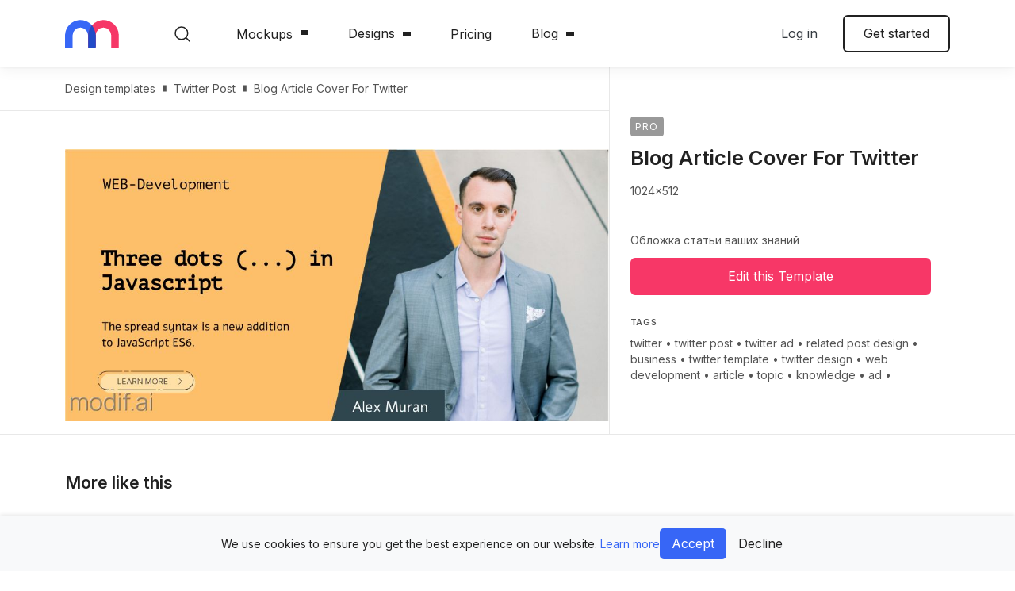

--- FILE ---
content_type: text/html; charset=utf-8
request_url: https://mediamodifier.com/design-template/blog-article-cover-for-twitter/1100004008
body_size: 34983
content:


<!DOCTYPE html>
<html lang="en" style="--main-header-height:85px;">
    <head>
    <meta charset="utf-8" />
    <title>Blog Article Cover For Twitter - Mediamodifier</title>
    <meta name="viewport" content="width=device-width, initial-scale=1.0, viewport-fit=cover" />
    <meta http-equiv="X-UA-Compatible" content="IE=edge" />
    
    <style>
        *,*::before,*::after{box-sizing:border-box}html{font-family:sans-serif;line-height:1.15;-webkit-text-size-adjust:100%}article,aside,figure,footer,header,main,nav,section{display:block}body{margin:0;font-family:"Inter",sans-serif;font-size:1rem;font-weight:400;line-height:1.47;color:#212121;text-align:left;background-color:#fff}hr{box-sizing:content-box;height:0;overflow:visible}h1,h2,h3,h4,h6{margin-top:0;margin-bottom:1rem}p{margin-top:0;margin-bottom:1.2rem}ul{margin-top:0;margin-bottom:1rem}ul ul{margin-bottom:0}blockquote{margin:0 0 1rem}b,strong{font-weight:700}small{font-size:80%}a{color:#3766f6;text-decoration:none;background-color:transparent}figure{margin:0 0 1rem}img{vertical-align:middle;border-style:none}svg{overflow:hidden;vertical-align:middle}label{display:inline-block;margin-bottom:.5rem}button{border-radius:0}input,button,textarea{margin:0;font-family:inherit;font-size:inherit;line-height:inherit}button,input{overflow:visible}button{text-transform:none}button,[type=button],[type=submit]{-webkit-appearance:button}button::-moz-focus-inner,[type=button]::-moz-focus-inner,[type=submit]::-moz-focus-inner{padding:0;border-style:none}input[type=checkbox]{box-sizing:border-box;padding:0}textarea{overflow:auto;resize:vertical}::-webkit-file-upload-button{font:inherit;-webkit-appearance:button}h1,h2,h3,h4,h6,.h1,.h3{margin-bottom:1rem;font-weight:600;line-height:1.2}h1,.h1{font-size:clamp(48px,5vw,5rem)}h2{font-size:clamp(42px,5vw,3rem)}h3,.h3{font-size:clamp(38px,5vw,2rem)}h4{font-size:clamp(32px,5vw,1.5rem)}h6{font-size:clamp(20px,5vw,1rem)}.lead{font-size:1.125rem;font-weight:600}.display-4{font-size:3rem;font-weight:600;line-height:1.2}hr{margin-top:1rem;margin-bottom:1rem;border:0;border-top:1px solid rgba(0,0,0,.1)}small{font-size:0.875rem;font-weight:400}.img-fluid{max-width:100%;height:auto}.container,.container-fluid{width:100%;padding-right:12px;padding-left:12px;margin-right:auto;margin-left:auto}@media (min-width:576px){.container{max-width:540px}}@media (min-width:768px){.container{max-width:720px}}@media (min-width:992px){.container{max-width:960px}}@media (min-width:1200px){.container{max-width:1140px}}@media (min-width:1680px){.container{max-width:1520px}}.row{display:-ms-flexbox;display:flex;-ms-flex-wrap:wrap;flex-wrap:wrap;margin-right:-12px;margin-left:-12px}.col-xxl-5,.col-xl-7,.col-xl-6,.col-xl-4,.col-xl-3,.col-lg,.col-lg-6,.col-lg-4,.col-md,.col-md-auto,.col-md-8,.col-md-7,.col-md-6,.col-md-4,.col-sm,.col-sm-6,.col,.col-auto{position:relative;width:100%;padding-right:12px;padding-left:12px}.col{-ms-flex-preferred-size:0;flex-basis:0;-ms-flex-positive:1;flex-grow:1;max-width:100%}.col-auto{-ms-flex:0 0 auto;flex:0 0 auto;width:auto;max-width:100%}@media (min-width:576px){.col-sm{-ms-flex-preferred-size:0;flex-basis:0;-ms-flex-positive:1;flex-grow:1;max-width:100%}.col-sm-6{-ms-flex:0 0 50%;flex:0 0 50%;max-width:50%}}@media (min-width:768px){.col-md{-ms-flex-preferred-size:0;flex-basis:0;-ms-flex-positive:1;flex-grow:1;max-width:100%}.col-md-auto{-ms-flex:0 0 auto;flex:0 0 auto;width:auto;max-width:100%}.col-md-4{-ms-flex:0 0 33.33333333%;flex:0 0 33.33333333%;max-width:33.33333333%}.col-md-6{-ms-flex:0 0 50%;flex:0 0 50%;max-width:50%}.col-md-7{-ms-flex:0 0 58.33333333%;flex:0 0 58.33333333%;max-width:58.33333333%}.col-md-8{-ms-flex:0 0 66.66666667%;flex:0 0 66.66666667%;max-width:66.66666667%}.order-md-1{-ms-flex-order:1;order:1}}@media (min-width:992px){.col-lg{-ms-flex-preferred-size:0;flex-basis:0;-ms-flex-positive:1;flex-grow:1;max-width:100%}.col-lg-4{-ms-flex:0 0 33.33333333%;flex:0 0 33.33333333%;max-width:33.33333333%}.col-lg-6{-ms-flex:0 0 50%;flex:0 0 50%;max-width:50%}}@media (min-width:1200px){.col-xl-3{-ms-flex:0 0 25%;flex:0 0 25%;max-width:25%}.col-xl-4{-ms-flex:0 0 33.33333333%;flex:0 0 33.33333333%;max-width:33.33333333%}.col-xl-6{-ms-flex:0 0 50%;flex:0 0 50%;max-width:50%}.col-xl-7{-ms-flex:0 0 58.33333333%;flex:0 0 58.33333333%;max-width:58.33333333%}.offset-xl-1{margin-left:8.33333333%}}@media (min-width:1680px){.col-xxl-5{-ms-flex:0 0 41.66666667%;flex:0 0 41.66666667%;max-width:41.66666667%}}.form-control{display:block;width:100%;height:calc(1.47em + 1.25rem + 2px);padding:.625rem .8rem;font-size:0.875rem;font-weight:400;line-height:1.47;color:#212121;background-color:#f7f7f7;background-clip:padding-box;border:1px solid #f7f7f7;border-radius:6px}.form-control::-ms-expand{background-color:transparent;border:0}.form-control::-webkit-input-placeholder{color:#858585;opacity:1}.form-control::-moz-placeholder{color:#858585;opacity:1}.form-control:-ms-input-placeholder{color:#858585;opacity:1}textarea.form-control{height:auto}.form-group{margin-bottom:1.5rem}.invalid-feedback{display:none;width:100%;margin-top:.25rem;font-size:0.875rem;color:#dc3545}.btn{display:inline-block;font-weight:400;color:#212121;text-align:center;vertical-align:middle;background-color:transparent;border:2px solid transparent;padding:.625rem 1.5rem;font-size:1rem;line-height:1.47;border-radius:6px}.btn:disabled{opacity:.65}.btn-primary{color:#fff;background-color:#f73767;border-color:#f73767}.btn-primary:disabled{color:#fff;background-color:#f73767;border-color:#f73767}.btn-tertiary{color:#212121;background-color:#f5f9ff;border-color:#f5f9ff}.btn-outline-primary{color:#f73767;border-color:#f73767}.btn-outline-dark{color:#343a40;border-color:#343a40}.btn-outline-body{color:#212121;border-color:#212121}.btn-link{font-weight:400;color:#3766f6;text-decoration:none}.btn-lg{padding:.5rem 1rem;font-size:1.25rem;line-height:1.5;border-radius:8px}.btn-block{display:block;width:100%}.btn-block+.btn-block{margin-top:.5rem}.fade:not(.show){opacity:0}.dropdown{position:relative}.dropdown-toggle{white-space:nowrap}.dropdown-toggle::after{display:inline-block;margin-left:.255em;vertical-align:.255em;content:"";border-top:.3em solid;border-right:.3em solid transparent;border-bottom:0;border-left:.3em solid transparent}.dropdown-menu{position:absolute;top:100%;left:0;z-index:1000;display:none;float:left;min-width:10rem;padding:.5rem 0;margin:.125rem 0 0;font-size:0.9rem;color:#212121;text-align:left;list-style:none;background-color:#fff;background-clip:padding-box;border:0 solid rgba(0,0,0,0);border-radius:6px}.dropdown-item{display:block;width:100%;padding:.8rem 1.5rem;clear:both;font-weight:400;color:#212121;text-align:inherit;white-space:nowrap;background-color:transparent;border:0}.dropdown-header{display:block;padding:.5rem 1.5rem;margin-bottom:0;font-size:0.875rem;color:#545454;white-space:nowrap}.badge{display:inline-block;padding:.25em .4em;font-size:75%;font-weight:600;line-height:1;text-align:center;white-space:nowrap;vertical-align:baseline;border-radius:6px}.badge-primary{color:#fff;background-color:#f73767}.alert{position:relative;padding:.75rem 1.25rem;margin-bottom:1rem;border:1px solid transparent;border-radius:6px}.alert-danger{color:#721c24;background-color:#f8d7da;border-color:#f5c6cb}.modal{position:fixed;top:0;left:0;z-index:1050;display:none;width:100%;height:100%;overflow:hidden;outline:0}.modal-dialog{position:relative;width:auto;margin:.5rem}.modal.fade .modal-dialog{transform:translate(0,-50px)}.modal.show .modal-dialog{transform:none}.modal-content{position:relative;display:-ms-flexbox;display:flex;-ms-flex-direction:column;flex-direction:column;width:100%;background-color:#fff;background-clip:padding-box;border:1px solid rgba(0,0,0,.2);border-radius:8px;outline:0}.modal-title{margin-bottom:0;line-height:1.47}.modal-body{position:relative;-ms-flex:1 1 auto;flex:1 1 auto;padding:1rem}@media (min-width:576px){.modal-dialog{max-width:500px;margin:1.75rem auto}.modal-sm{max-width:300px}}@media (min-width:992px){.modal-lg,.modal-xl{max-width:800px}}@media (min-width:1200px){.modal-xl{max-width:1140px}}.bg-primary{background-color:#f73767!important}.bg-secondary{background-color:#3766f6!important}.bg-light{background-color:#f7f7f7!important}.border{border:1px solid #e8e8e8!important}.border-top{border-top:1px solid #e8e8e8!important}.rounded-sm{border-radius:4px!important}.rounded-circle{border-radius:50%!important}.rounded-0{border-radius:0!important}.d-none{display:none!important}.d-block{display:block!important}.d-flex{display:-ms-flexbox!important;display:flex!important}@media (min-width:576px){.d-sm-block{display:block!important}}@media (min-width:768px){.d-md-none{display:none!important}.d-md-flex{display:-ms-flexbox!important;display:flex!important}}@media (min-width:992px){.d-lg-none{display:none!important}.d-lg-block{display:block!important}}@media (min-width:1200px){.d-xl-block{display:block!important}}.flex-column{-ms-flex-direction:column!important;flex-direction:column!important}.flex-nowrap{-ms-flex-wrap:nowrap!important;flex-wrap:nowrap!important}.flex-grow-1{-ms-flex-positive:1!important;flex-grow:1!important}.justify-content-end{-ms-flex-pack:end!important;justify-content:flex-end!important}.justify-content-center{-ms-flex-pack:center!important;justify-content:center!important}.justify-content-between{-ms-flex-pack:justify!important;justify-content:space-between!important}.justify-content-around{-ms-flex-pack:distribute!important;justify-content:space-around!important}.align-items-center{-ms-flex-align:center!important;align-items:center!important}.position-static{position:static!important}.position-sticky{position:-webkit-sticky!important;position:sticky!important}.sr-only,.input-checkbox>input,.input-switch>input,.close span{position:absolute;width:1px;height:1px;padding:0;margin:-1px;overflow:hidden;clip:rect(0,0,0,0);white-space:nowrap;border:0}.w-100{width:100%!important}.m-0{margin:0!important}.mt-0{margin-top:0!important}.mb-1{margin-bottom:.25rem!important}.mr-2{margin-right:.5rem!important}.mb-2{margin-bottom:.5rem!important}.ml-2{margin-left:.5rem!important}.mt-3{margin-top:1rem!important}.mb-3{margin-bottom:1rem!important}.m-4{margin:1.5rem!important}.mt-4{margin-top:1.5rem!important}.mb-4{margin-bottom:1.5rem!important}.mt-5{margin-top:3rem!important}.mb-5{margin-bottom:3rem!important}.p-0{padding:0!important}.px-0{padding-right:0!important}.px-0{padding-left:0!important}.px-1{padding-right:.25rem!important}.px-1{padding-left:.25rem!important}.pt-2{padding-top:.5rem!important}.pt-3{padding-top:1rem!important}.p-4{padding:1.5rem!important}.pt-4,.py-4{padding-top:1.5rem!important}.pb-4,.py-4{padding-bottom:1.5rem!important}.pt-5,.py-5{padding-top:3rem!important}.pb-5,.py-5{padding-bottom:3rem!important}.pt-6{padding-top:5rem!important}.mx-n1{margin-right:-0.25rem!important}.mx-n1{margin-left:-0.25rem!important}.mt-auto{margin-top:auto!important}.mx-auto{margin-right:auto!important}.ml-auto,.mx-auto{margin-left:auto!important}@media (min-width:576px){.ml-sm-0{margin-left:0!important}}@media (min-width:768px){.mb-md-0{margin-bottom:0!important}.ml-md-4{margin-left:1.5rem!important}.pr-md-4{padding-right:1.5rem!important}.pl-md-4{padding-left:1.5rem!important}}@media (min-width:992px){.ml-lg-0{margin-left:0!important}.mb-lg-5{margin-bottom:3rem!important}}.text-center{text-align:center!important}.text-uppercase{text-transform:uppercase!important}.text-capitalize{text-transform:capitalize!important}.text-white{color:#fff!important}.text-primary{color:#f73767!important}.text-light{color:#f7f7f7!important}.text-dark{color:#343a40!important}.text-body{color:#212121!important}.text-body{color:#212121!important}.text-muted{color:#545454!important}:root{font-size:clamp(14px,1.47vw,16px);--viewport-safe-width: 100vw;--viewport-safe-height: 100vh}@media (min-width:576px){:root{--viewport-content: 540px}}@media (min-width:768px){:root{--viewport-content: 720px}}@media (min-width:992px){:root{--viewport-content: 960px}}@media (min-width:1200px){:root{--viewport-content: 1140px}}@media (min-width:1680px){:root{--viewport-content: 1520px}}h1,h2,h3,h4,h6{margin-top:.8rem}.blockquote-secondary::before{display:block;width:56px;height:56px;background:url("../gfx/icon-quote.svg") no-repeat;background-size:contain;content:"­";margin-bottom:2.5rem}.blockquote-secondary p{font-size:1.6rem;font-weight:500;margin-bottom:2.5rem;line-height:150%}.blockquote-secondary-footer{letter-spacing:.02em;font-size:1rem}.lead{font-weight:400}.divider{display:-ms-flexbox;display:flex;-ms-flex-align:center;align-items:center;color:#555;font-size:14px}.divider::before,.divider::after{-ms-flex-positive:1;flex-grow:1;height:1px;background-color:#ddd;content:"­"}.divider span{padding-left:12px;padding-right:12px}.wrapper{display:-ms-flexbox;display:flex;-ms-flex-direction:column;flex-direction:column;min-height:100vh}.wrapper>.main-content{-ms-flex-positive:1;flex-grow:1}.icon{position:relative;display:inline-block;width:32px;height:32px;border-radius:50%;background-color:#3766f6}.icon::after{position:absolute;left:calc(50% - 10px);top:calc(50% - 10px);width:20px;height:20px;content:"­";background-size:28px 28px;background-repeat:no-repeat;background-position:50% 50%}.icon--opaque{background-color:transparent}.icon--opaque::after{left:calc(50% - 16px);top:calc(50% - 16px);width:32px;height:32px;background-size:48px 48px}.icon-screen::after{background-image:url("data:image/svg+xml,%3csvg xmlns='http://www.w3.org/2000/svg' width='32' height='32' viewBox='0 0 32 32'%3e%3cpath d='M22.56%2c8H9.44a2.26%2c2.26%2c0%2c0%2c0-2.26%2c2.26v8.2a2.26%2c2.26%2c0%2c0%2c0%2c2.26%2c2.26h5.94v2.05H12.72a.61.61%2c0%2c0%2c0-.62.61.62.62%2c0%2c0%2c0%2c.62.62h6.56a.62.62%2c0%2c0%2c0%2c.62-.62.61.61%2c0%2c0%2c0-.62-.61H16.62V20.72h5.94a2.26%2c2.26%2c0%2c0%2c0%2c2.26-2.26v-8.2A2.26%2c2.26%2c0%2c0%2c0%2c22.56%2c8Zm1%2c10.46a1%2c1%2c0%2c0%2c1-1%2c1H9.44a1%2c1%2c0%2c0%2c1-1-1v-8.2a1%2c1%2c0%2c0%2c1%2c1-1H22.56a1%2c1%2c0%2c0%2c1%2c1%2c1Z' fill='white'/%3e%3c/svg%3e")}.icon-screen.icon--opaque::after{background-image:url("data:image/svg+xml,%3csvg xmlns='http://www.w3.org/2000/svg' width='32' height='32' viewBox='0 0 32 32'%3e%3cpath d='M22.56%2c8H9.44a2.26%2c2.26%2c0%2c0%2c0-2.26%2c2.26v8.2a2.26%2c2.26%2c0%2c0%2c0%2c2.26%2c2.26h5.94v2.05H12.72a.61.61%2c0%2c0%2c0-.62.61.62.62%2c0%2c0%2c0%2c.62.62h6.56a.62.62%2c0%2c0%2c0%2c.62-.62.61.61%2c0%2c0%2c0-.62-.61H16.62V20.72h5.94a2.26%2c2.26%2c0%2c0%2c0%2c2.26-2.26v-8.2A2.26%2c2.26%2c0%2c0%2c0%2c22.56%2c8Zm1%2c10.46a1%2c1%2c0%2c0%2c1-1%2c1H9.44a1%2c1%2c0%2c0%2c1-1-1v-8.2a1%2c1%2c0%2c0%2c1%2c1-1H22.56a1%2c1%2c0%2c0%2c1%2c1%2c1Z' fill='%230850C3'/%3e%3c/svg%3e")}.icon-star::after{background-image:url("data:image/svg+xml,%3csvg xmlns='http://www.w3.org/2000/svg' width='32' height='32' viewBox='0 0 32 32'%3e%3cpath d='M11.17%2c23.37a.6.6%2c0%2c0%2c1-.34-.11.59.59%2c0%2c0%2c1-.23-.58l.87-5.06L7.78%2c14a.59.59%2c0%2c0%2c1-.15-.6A.57.57%2c0%2c0%2c1%2c8.1%2c13l5.1-.75%2c2.27-4.61a.62.62%2c0%2c0%2c1%2c1.06%2c0l2.27%2c4.61%2c5.09.75a.57.57%2c0%2c0%2c1%2c.48.4.59.59%2c0%2c0%2c1-.15.6l-3.69%2c3.59.87%2c5.06a.59.59%2c0%2c0%2c1-.23.58.58.58%2c0%2c0%2c1-.62%2c0L16%2c20.91%2c11.45%2c23.3A.55.55%2c0%2c0%2c1%2c11.17%2c23.37ZM16%2c19.66a.52.52%2c0%2c0%2c1%2c.27.07l3.78%2c2-.72-4.2A.6.6%2c0%2c0%2c1%2c19.5%2c17l3.05-3-4.22-.61a.59.59%2c0%2c0%2c1-.44-.32L16%2c9.25l-1.89%2c3.83a.59.59%2c0%2c0%2c1-.44.32L9.45%2c14l3.05%2c3a.6.6%2c0%2c0%2c1%2c.17.52L12%2c21.71l3.78-2A.52.52%2c0%2c0%2c1%2c16%2c19.66Z' fill='white'/%3e%3c/svg%3e")}.icon-star.icon--opaque::after{background-image:url("data:image/svg+xml,%3csvg xmlns='http://www.w3.org/2000/svg' width='32' height='32' viewBox='0 0 32 32'%3e%3cpath d='M11.17%2c23.37a.6.6%2c0%2c0%2c1-.34-.11.59.59%2c0%2c0%2c1-.23-.58l.87-5.06L7.78%2c14a.59.59%2c0%2c0%2c1-.15-.6A.57.57%2c0%2c0%2c1%2c8.1%2c13l5.1-.75%2c2.27-4.61a.62.62%2c0%2c0%2c1%2c1.06%2c0l2.27%2c4.61%2c5.09.75a.57.57%2c0%2c0%2c1%2c.48.4.59.59%2c0%2c0%2c1-.15.6l-3.69%2c3.59.87%2c5.06a.59.59%2c0%2c0%2c1-.23.58.58.58%2c0%2c0%2c1-.62%2c0L16%2c20.91%2c11.45%2c23.3A.55.55%2c0%2c0%2c1%2c11.17%2c23.37ZM16%2c19.66a.52.52%2c0%2c0%2c1%2c.27.07l3.78%2c2-.72-4.2A.6.6%2c0%2c0%2c1%2c19.5%2c17l3.05-3-4.22-.61a.59.59%2c0%2c0%2c1-.44-.32L16%2c9.25l-1.89%2c3.83a.59.59%2c0%2c0%2c1-.44.32L9.45%2c14l3.05%2c3a.6.6%2c0%2c0%2c1%2c.17.52L12%2c21.71l3.78-2A.52.52%2c0%2c0%2c1%2c16%2c19.66Z' fill='%230850C3'/%3e%3c/svg%3e")}.icon-info::after{background-image:url("data:image/svg+xml,%3csvg xmlns='http://www.w3.org/2000/svg' width='32' height='32' viewBox='0 0 32 32'%3e%3cpath d='M16%2c8a8%2c8%2c0%2c1%2c0%2c8%2c8A8%2c8%2c0%2c0%2c0%2c16%2c8Zm0%2c14.88A6.88%2c6.88%2c0%2c1%2c1%2c22.88%2c16%2c6.88%2c6.88%2c0%2c0%2c1%2c16%2c22.88Zm0-7.44a.56.56%2c0%2c0%2c0-.56.56v3a.56.56%2c0%2c0%2c0%2c1.12%2c0V16A.56.56%2c0%2c0%2c0%2c16%2c15.44Zm0-3h0a.55.55%2c0%2c0%2c0-.55.56.56.56%2c0%2c1%2c0%2c.56-.56Z' fill='white'/%3e%3c/svg%3e")}.icon-info.icon--opaque::after{background-image:url("data:image/svg+xml,%3csvg xmlns='http://www.w3.org/2000/svg' width='32' height='32' viewBox='0 0 32 32'%3e%3cpath d='M16%2c8a8%2c8%2c0%2c1%2c0%2c8%2c8A8%2c8%2c0%2c0%2c0%2c16%2c8Zm0%2c14.88A6.88%2c6.88%2c0%2c1%2c1%2c22.88%2c16%2c6.88%2c6.88%2c0%2c0%2c1%2c16%2c22.88Zm0-7.44a.56.56%2c0%2c0%2c0-.56.56v3a.56.56%2c0%2c0%2c0%2c1.12%2c0V16A.56.56%2c0%2c0%2c0%2c16%2c15.44Zm0-3h0a.55.55%2c0%2c0%2c0-.55.56.56.56%2c0%2c1%2c0%2c.56-.56Z' fill='%230850C3'/%3e%3c/svg%3e")}.icon-image::after{background-image:url("data:image/svg+xml,%3csvg xmlns='http://www.w3.org/2000/svg' width='32' height='32' viewBox='0 0 32 32'%3e%3cpath d='M21.74%2c8H10.26A2.26%2c2.26%2c0%2c0%2c0%2c8%2c10.26V21.74A2.26%2c2.26%2c0%2c0%2c0%2c10.26%2c24H21.74A2.26%2c2.26%2c0%2c0%2c0%2c24%2c21.74V10.26A2.26%2c2.26%2c0%2c0%2c0%2c21.74%2c8Zm1%2c13.74a1%2c1%2c0%2c0%2c1-1%2c1h-10l7.54-7.54%2c3.49%2c3.49Zm0-4.76-3.05-3.06a.62.62%2c0%2c0%2c0-.87%2c0L10%2c22.74a1%2c1%2c0%2c0%2c1-.8-1V10.26a1%2c1%2c0%2c0%2c1%2c1-1H21.74a1%2c1%2c0%2c0%2c1%2c1%2c1Zm-9.64-5.7A1.85%2c1.85%2c0%2c1%2c0%2c15%2c13.13%2c1.85%2c1.85%2c0%2c0%2c0%2c13.13%2c11.28Zm0%2c2.46a.61.61%2c0%2c0%2c1-.62-.61.62.62%2c0%2c0%2c1%2c.62-.62.61.61%2c0%2c0%2c1%2c.61.62A.61.61%2c0%2c0%2c1%2c13.13%2c13.74Z' fill='white'/%3e%3c/svg%3e")}.icon-image.icon--opaque::after{background-image:url("data:image/svg+xml,%3csvg xmlns='http://www.w3.org/2000/svg' width='32' height='32' viewBox='0 0 32 32'%3e%3cpath d='M21.74%2c8H10.26A2.26%2c2.26%2c0%2c0%2c0%2c8%2c10.26V21.74A2.26%2c2.26%2c0%2c0%2c0%2c10.26%2c24H21.74A2.26%2c2.26%2c0%2c0%2c0%2c24%2c21.74V10.26A2.26%2c2.26%2c0%2c0%2c0%2c21.74%2c8Zm1%2c13.74a1%2c1%2c0%2c0%2c1-1%2c1h-10l7.54-7.54%2c3.49%2c3.49Zm0-4.76-3.05-3.06a.62.62%2c0%2c0%2c0-.87%2c0L10%2c22.74a1%2c1%2c0%2c0%2c1-.8-1V10.26a1%2c1%2c0%2c0%2c1%2c1-1H21.74a1%2c1%2c0%2c0%2c1%2c1%2c1Zm-9.64-5.7A1.85%2c1.85%2c0%2c1%2c0%2c15%2c13.13%2c1.85%2c1.85%2c0%2c0%2c0%2c13.13%2c11.28Zm0%2c2.46a.61.61%2c0%2c0%2c1-.62-.61.62.62%2c0%2c0%2c1%2c.62-.62.61.61%2c0%2c0%2c1%2c.61.62A.61.61%2c0%2c0%2c1%2c13.13%2c13.74Z' fill='%230850C3'/%3e%3c/svg%3e")}.icon-fav::after{background-image:url("data:image/svg+xml,%3csvg xmlns='http://www.w3.org/2000/svg' width='32' height='32' viewBox='0 0 32 32'%3e%3cpath d='M16%2c24a.68.68%2c0%2c0%2c1-.33-.09C15.32%2c23.72%2c7%2c19%2c7%2c13a5%2c5%2c0%2c0%2c1%2c4-4.9A5%2c5%2c0%2c0%2c1%2c16%2c10a5%2c5%2c0%2c0%2c1%2c9%2c3c0%2c6-8.32%2c10.72-8.67%2c10.91A.68.68%2c0%2c0%2c1%2c16%2c24ZM12%2c9.33a4.39%2c4.39%2c0%2c0%2c0-.72.07A3.68%2c3.68%2c0%2c0%2c0%2c8.33%2c13c0%2c4.6%2c6.17%2c8.64%2c7.67%2c9.56%2c1.5-.92%2c7.67-5%2c7.67-9.56a3.66%2c3.66%2c0%2c0%2c0-7-1.41A.68.68%2c0%2c0%2c1%2c16%2c12h0a.68.68%2c0%2c0%2c1-.62-.41A3.66%2c3.66%2c0%2c0%2c0%2c12%2c9.33Z' fill='white'/%3e%3c/svg%3e")}.icon-share::after{background-image:url("data:image/svg+xml,%3csvg xmlns='http://www.w3.org/2000/svg' width='32' height='32' viewBox='0 0 32 32'%3e%3cpath d='M13.32%2c12.12%2c15.41%2c10v6.87a.59.59%2c0%2c0%2c0%2c1.18%2c0V10l2.09%2c2.1a.59.59%2c0%2c1%2c0%2c.84-.84l-3.1-3.11a.6.6%2c0%2c0%2c0-.84%2c0l-3.1%2c3.11a.59.59%2c0%2c0%2c0%2c.84.84Zm8.83%2c2.15a1.17%2c1.17%2c0%2c0%2c0-.83-.34H19.55a.59.59%2c0%2c1%2c0%2c0%2c1.18h1.77v7.7H10.68v-7.7h1.77a.59.59%2c0%2c1%2c0%2c0-1.18H10.68a1.17%2c1.17%2c0%2c0%2c0-.83.34%2c1.21%2c1.21%2c0%2c0%2c0-.35.84v7.7a1.15%2c1.15%2c0%2c0%2c0%2c.35.84%2c1.18%2c1.18%2c0%2c0%2c0%2c.83.35H21.32a1.2%2c1.2%2c0%2c0%2c0%2c1.18-1.19v-7.7A1.21%2c1.21%2c0%2c0%2c0%2c22.15%2c14.27Z' fill='white'/%3e%3c/svg%3e")}.btn-menu{position:relative;padding:0;border:0;overflow:hidden;width:max(1.5rem,24px);height:max(1.5rem,24px)}.btn-menu::before,.btn-menu::after{position:absolute;left:0;top:calc(50% - max(.75rem,12px));width:max(1.5rem,24px);height:max(1.5rem,24px);content:"­";background-position:50% 50%;background-size:contain;will-change:opacity,transform}.btn-menu::before{background-image:url("data:image/svg+xml,%3csvg xmlns='http://www.w3.org/2000/svg' width='36' height='36' viewBox='0 0 36 36'%3e%3ctitle%3eArtboard 1%3c/title%3e%3cpath d='M0%2c7H36V9H0ZM0%2c17H36v2H0ZM0%2c27H36v2H0Z' fill-rule='evenodd' fill='%23212121'/%3e%3c/svg%3e")}.btn-menu::after{background-image:url("data:image/svg+xml,%3csvg xmlns='http://www.w3.org/2000/svg' width='36' height='36' viewBox='0 0 36 36'%3e%3ctitle%3eArtboard 1%3c/title%3e%3cpolygon points='19.16 18 30 28.84 28.85 30 18 19.15 7.16 30 6 28.84 16.85 18 6 7.16 7.15 6 18 16.85 28.85 6 30 7.16 19.16 18' fill='%23212121'/%3e%3c/svg%3e");opacity:0;transform:scale(0)}.close{display:inline-block;position:relative;width:14px;height:14px;border:0;padding:0;background:none;color:currentColor;opacity:.6}.close::after{position:absolute;left:calc(50% - 7px);top:calc(50% - 7px);width:14px;height:14px;content:"­";background-color:currentColor;-webkit-clip-path:path("M8.1,7l5.67-5.67a.77.77,0,0,0,0-1.1.77.77,0,0,0-1.1,0L7,5.9,1.33.23a.77.77,0,0,0-1.1,0,.77.77,0,0,0,0,1.1L5.9,7,.23,12.67a.77.77,0,0,0,0,1.1.77.77,0,0,0,1.1,0L7,8.1l5.67,5.67a.77.77,0,0,0,1.1,0,.77.77,0,0,0,0-1.1Z");clip-path:path("M8.1,7l5.67-5.67a.77.77,0,0,0,0-1.1.77.77,0,0,0-1.1,0L7,5.9,1.33.23a.77.77,0,0,0-1.1,0,.77.77,0,0,0,0,1.1L5.9,7,.23,12.67a.77.77,0,0,0,0,1.1.77.77,0,0,0,1.1,0L7,8.1l5.67,5.67a.77.77,0,0,0,1.1,0,.77.77,0,0,0,0-1.1Z")}.dropdown-toggle{display:-ms-inline-flexbox;display:inline-flex;-ms-flex-align:center;align-items:center}.dropdown-toggle::after{-webkit-clip-path:path("M5,6a.8.8,0,0,1-.56-.24L.23,1.4A.84.84,0,0,1,.23.24a.77.77,0,0,1,1.12,0L5,4,8.65.24a.77.77,0,0,1,1.12,0,.84.84,0,0,1,0,1.16L5.56,5.76A.8.8,0,0,1,5,6Z");clip-path:path("M5,6a.8.8,0,0,1-.56-.24L.23,1.4A.84.84,0,0,1,.23.24a.77.77,0,0,1,1.12,0L5,4,8.65.24a.77.77,0,0,1,1.12,0,.84.84,0,0,1,0,1.16L5.56,5.76A.8.8,0,0,1,5,6Z");border:0;width:10px;height:6px;background:currentColor;margin-left:10px}.dropdown-menu{box-shadow:0px 64px 80px rgba(0,0,0,.07),0px 19.2941px 24.1177px rgba(0,0,0,.0456112),0px 8.01379px 10.0172px rgba(0,0,0,.035),0px 2.89843px 3.62304px rgba(0,0,0,.0243888)}.dropdown-menu a{color:#212121}.dropdown-menu .sep{color:#c7c7c7;padding-left:5px;padding-right:5px}.dropdown-menu-footer{padding:1.5rem;background-color:#f5f9ff;margin-bottom:-0.5rem;border-bottom-left-radius:6px;border-bottom-right-radius:6px;font-size:.9333333333rem}.dropdown-menu-footer p:last-child{margin-bottom:0}.dropdown-menu-wide{min-width:100%}.dropdown-menu-mainnav{position:fixed;-ms-flex-direction:column;flex-direction:column;padding:0;height:calc(var(--viewport-safe-height) - 64px);z-index:1030}.dropdown-menu-mainnav-body{-ms-flex-positive:1;flex-grow:1;max-height:100%;overflow:hidden;overflow-y:auto;-webkit-overflow-scrolling:touch}.dropdown-menu-mainnav-footer{padding:20px}textarea.form-control{resize:vertical}.form-group{position:relative}.input-switch{display:inline-block;margin-bottom:0}.input-switch>span{position:relative;padding-left:36px;font-size:1em}.input-switch>span::before{position:absolute;left:0;top:calc(50% - 12px);width:36px;height:24px;content:"­";border-radius:100px;background-color:#f7f7f7;filter:grayscale(100%)}.input-switch>span::after{position:absolute;left:0;top:calc(50% - 8px);width:16px;height:16px;transform:translateX(4px);content:"­";background-color:#3766f6;border-radius:50%;filter:grayscale(100%)}.input-switch>input:checked+span::before{background-color:#dfe7fe}.input-switch>input:checked+span::after{transform:translateX(16px)}.input-switch>input:checked+span::before,.input-switch>input:checked+span::after{filter:grayscale(0)}.input-checkbox{position:relative;margin-bottom:0}.input-checkbox>span{display:inline-block;position:relative;padding-left:28px;font-size:14px}.input-checkbox>span::before,.input-checkbox>span::after{position:absolute;left:0;top:.02em;width:1.4em;height:1.4em;content:"­"}.input-checkbox>span::before{background-color:#f7f7f7;border-radius:4px}.input-checkbox>span::after{background:url("data:image/svg+xml,%3csvg xmlns='http://www.w3.org/2000/svg' width='16' height='16' viewBox='0 0 16 16'%3e%3c!%5bCDATA%5b%3e%5d%5d%3e%3cpolygon fill='%233766F6' points='14.5 2.5 13.5 1.5 6.5 10.5 3.5 8.5 1.5 9.5 6.5 14.5 14.5 2.5'/%3e%3c/svg%3e") no-repeat 50% 50%;background-size:12px;opacity:0}.input-checkbox>input:checked~span::before{box-shadow:0 0 0 1px #3766f6}.input-checkbox>input:checked~span::after{opacity:1}.input-checkbox.invalid>span::before{background-color:#ee9da5}.invalid-feedback{font-size:14px}.menutree{list-style-type:none;margin:0;padding:0;padding-top:30px;position:relative}.menutree>li{margin-top:0}.menutree-item>a{display:-ms-flexbox;display:flex;-ms-flex-align:center;align-items:center;padding:15px 20px;font-size:15px;font-weight:500;color:#212121;text-decoration:none!important}.menutree-item>a[data-ld-toggle=subtree]::after{margin-left:auto;width:24px;height:24px;content:"­";background-color:currentColor;transform:rotate(-90deg);-webkit-clip-path:path("M17.71,9.63a1,1,0,0,0-1.42,0L12,13.92,7.71,9.63a1,1,0,0,0-1.42,0,1,1,0,0,0,0,1.41l5,5a1,1,0,0,0,1.42,0l5-5A1,1,0,0,0,17.71,9.63Z");clip-path:path("M17.71,9.63a1,1,0,0,0-1.42,0L12,13.92,7.71,9.63a1,1,0,0,0-1.42,0,1,1,0,0,0,0,1.41l5,5a1,1,0,0,0,1.42,0l5-5A1,1,0,0,0,17.71,9.63Z")}.menutree-subtree{list-style-type:none;margin:0;padding:0}.menutree-subtree>li{margin-top:0}.menutree-subtree-container{position:absolute;top:0;max-height:0;overflow:hidden;left:100%;width:100%;opacity:0}.menutree-btn-back{position:relative;display:block;width:100%;text-align:center;padding:0;margin:0;border:0;padding:15px 20px;font-size:15px;font-weight:500;color:#212121;background:#f5f9ff;margin-bottom:8px}.menutree-btn-back::before{position:absolute;left:35px;top:calc(50% - 12px);width:24px;height:24px;content:"­";background-color:currentColor;transform:rotate(90deg);-webkit-clip-path:path("M17.71,9.63a1,1,0,0,0-1.42,0L12,13.92,7.71,9.63a1,1,0,0,0-1.42,0,1,1,0,0,0,0,1.41l5,5a1,1,0,0,0,1.42,0l5-5A1,1,0,0,0,17.71,9.63Z");clip-path:path("M17.71,9.63a1,1,0,0,0-1.42,0L12,13.92,7.71,9.63a1,1,0,0,0-1.42,0,1,1,0,0,0,0,1.41l5,5a1,1,0,0,0,1.42,0l5-5A1,1,0,0,0,17.71,9.63Z")}.link-feature{display:-ms-inline-flexbox;display:inline-flex;-ms-flex-align:center;align-items:center;color:#212121;text-decoration:none!important;font-weight:400}.link-feature-icon{-ms-flex:0 0 56px;flex:0 0 56px;width:56px;height:56px;background-color:#f5f9ff;border-radius:50%;display:-ms-flexbox;display:flex;-ms-flex-pack:center;justify-content:center;-ms-flex-align:center;align-items:center;margin-right:15px}.link-feature-body{-ms-flex-positive:1;flex-grow:1;font-size:1rem}.link-feature-label{display:block}.link-feature-text{display:block;color:#545454}.breadcrumbs-body{padding-top:15px;padding-bottom:15px;white-space:nowrap;overflow:hidden;text-overflow:ellipsis;font-size:11px;color:#545454;line-height:1}@media (min-width:768px){.breadcrumbs-body{font-size:14px;padding-top:20px;padding-bottom:20px}}.breadcrumbs-sep{position:relative;display:inline-block;text-indent:-999px;top:-1px;overflow:hidden;width:15px;height:6px;transform:rotate(-90deg) scale(0.8)}@media (min-width:768px){.breadcrumbs-sep{top:-2px}}.breadcrumbs-sep::after{position:absolute;left:calc(50% - 5px);top:calc(50% - 3px);-webkit-clip-path:path("M5,6a.8.8,0,0,1-.56-.24L.23,1.4A.84.84,0,0,1,.23.24a.77.77,0,0,1,1.12,0L5,4,8.65.24a.77.77,0,0,1,1.12,0,.84.84,0,0,1,0,1.16L5.56,5.76A.8.8,0,0,1,5,6Z");clip-path:path("M5,6a.8.8,0,0,1-.56-.24L.23,1.4A.84.84,0,0,1,.23.24a.77.77,0,0,1,1.12,0L5,4,8.65.24a.77.77,0,0,1,1.12,0,.84.84,0,0,1,0,1.16L5.56,5.76A.8.8,0,0,1,5,6Z");border:0;width:10px;height:6px;background:currentColor;content:"­"}.breadcrumbs-link{color:#545454}.card-canvas{position:relative;display:-ms-flexbox;display:flex;-ms-flex-direction:column;flex-direction:column;text-align:center;color:#212121;font-weight:500}.card-canvas-figure{position:relative;border-radius:8px;border:1px solid #e8e8e8;margin-bottom:.8rem;overflow:hidden}.card-canvas-figure>img{display:block;border-radius:8px;width:100%;height:auto}.card-canvas-figure::after{position:absolute;left:0;top:0;right:0;bottom:0;content:"­";border-radius:8px;box-shadow:inset 0 0 0 2px #3766f6;opacity:0}.modal.fade .modal-dialog{opacity:0;transform:scale3d(0.8,0.8,0.8);-webkit-backface-visibility:hidden;backface-visibility:hidden}.modal.fade.show .modal-dialog{opacity:1;transform:scale3d(1,1,1)}.modal{padding:0;border:0;background:transparent}.modal-title{font-size:1.2rem;margin-top:0;margin-bottom:0}.modal-content{box-shadow:0px 64px 80px rgba(0,0,0,.07),0px 19.2941px 24.1177px rgba(0,0,0,.0456112),0px 8.01379px 10.0172px rgba(0,0,0,.035),0px 2.89843px 3.62304px rgba(0,0,0,.0243888)}.modal-full{max-width:100%;margin:0}.modal-full .modal-content{height:var(--viewport-safe-height);border:0;border-radius:0;overflow:hidden;overflow-y:auto;box-shadow:none}.modal-full .modal-content .bg-secondary::before{position:absolute;left:50%;top:0;bottom:0;right:0;content:"­";background-color:#3766f6;z-index:0}.modal-full .modal-content .bg-secondary::after{position:absolute;inset:0;content:"­";background:url("../gfx/bg-3.png") no-repeat 50% 50%;background-size:auto 100%;z-index:0}.main-header{position:fixed;left:0;top:0;right:0;z-index:1021;height:64px;transform:translate3d(0,0,0);display:-ms-flexbox;display:flex;-ms-flex-align:center;align-items:center;background-color:rgba(255,255,255,0)}@media (min-width:576px){.main-header{height:85px}}body:not(.home) .main-header{box-shadow:0px 1px 2px rgba(0,0,0,.04),0px 4px 16px rgba(0,0,0,.05);background-color:#fff}body .modal .main-header{position:absolute;background:none;box-shadow:none}.main-header-logo img{height:24px;width:45px}@media (min-width:576px){.main-header-logo img{width:68px;height:36px}}.main-header-nav-list{list-style-type:none;margin:0;padding:0;display:-ms-flexbox;display:flex;-ms-flex-align:center;align-items:center;padding-left:2rem}.main-header-nav-list>li{margin-top:0}.main-header-nav-list>li>a{display:block;font-size:16px;color:#212121;padding:.625rem 1.5rem;line-height:1;outline:none!important}.main-content{background-size:cover;background-position:50% 0;background-repeat:no-repeat}.article-section{background-repeat:no-repeat;background-position:50% 50%;background-size:contain}.article-section-title{margin-top:0;font-size:1.3333333333rem}.article-aside{font-size:14px}.article-aside a{color:#545454}.article-aside p:last-child{margin-bottom:0}.article-aside-title{margin-top:0;margin-bottom:10px;font-size:11px;text-transform:uppercase;letter-spacing:.08em}.scrollable-container{position:relative}.scrollable-content{position:relative;overflow:hidden;overflow-x:scroll;-webkit-overflow-scrolling:touch;padding-bottom:15px;-webkit-clip-path:polygon(0% 0%,100% 0%,100% calc(100% - max(12px,var(--main-scrollbar-width))),0% calc(100% - max(12px,var(--main-scrollbar-width))));clip-path:polygon(0% 0%,100% 0%,100% calc(100% - max(12px,var(--main-scrollbar-width))),0% calc(100% - max(12px,var(--main-scrollbar-width))));margin-left:-12px;margin-right:-12px;-webkit-scroll-snap-type:x mandatory;-ms-scroll-snap-type:x mandatory;scroll-snap-type:x mandatory;overscroll-behavior-x:contain}@media (min-width:576px){.scrollable-content{margin-left:calc((100vw - var(--viewport-content))/-2 - (24px / 2));margin-right:calc((100vw - var(--viewport-content))/-2 - (24px / 2) + 8px)}}.scrollable-content-list{display:grid;grid-template:1fr/min-content;grid-gap:24px;list-style-type:none;margin:0;width:-webkit-max-content;width:-moz-max-content;width:max-content;padding-left:12px;padding-right:12px}@media (min-width:576px){.scrollable-content-list{padding-left:calc((100vw - var(--viewport-content))/2 + (24px / 2));padding-right:calc((100vw - var(--viewport-content))/2 + (24px / 2))}}.scrollable-content-list-item{width:188px;grid-row:1}@media (min-width:576px){.scrollable-content-list-item{width:233px}}.article-design-editor{max-width:100%}@media (min-width:1200px){.article-design-editor{display:grid;grid-template-columns:3fr 2fr;grid-template-rows:auto 1fr;grid-template-areas:"breadcrumbs aside" "canvas aside"}}.article-design-editor .breadcrumbs{grid-area:breadcrumbs;border-bottom:1px solid #e8e8e8;padding-left:12px;padding-right:12px}@media (min-width:576px){.article-design-editor .breadcrumbs{padding-left:calc((100vw - var(--viewport-content))/2 + (24px / 2));padding-right:calc((100vw - var(--viewport-content))/2 + (24px / 2))}}@media (min-width:1200px){.article-design-editor .breadcrumbs{padding-left:calc((100vw - var(--viewport-content))/2 + (24px / 2));padding-right:64px}}.article-design-editor-canvas{position:relative;grid-area:canvas;overflow:hidden;height:700px;max-height:calc(100vh - 160px)}@media (min-width:1200px){.article-design-editor-canvas-preview{padding-left:calc((100vw - var(--viewport-content))/2 + (24px / 2))}}.article-design-editor-aside{position:relative;display:-ms-flexbox;display:flex;-ms-flex-direction:column;flex-direction:column;grid-area:aside;padding-left:12px;padding-right:12px;padding-bottom:30px;font-size:14px;color:#545454}@media (min-width:576px){.article-design-editor-aside{padding-left:calc((100vw - var(--viewport-content))/2 + (24px / 2));padding-right:calc((100vw - var(--viewport-content))/2 + (24px / 2))}}@media (min-width:1200px){.article-design-editor-aside{padding-left:5%;padding-bottom:64px;padding-top:64px;border-left:1px solid #e8e8e8}}.article-design-editor-aside p{margin-bottom:2.47em}.article-design-editor-aside-title{font-size:1.6rem;color:#212121;line-height:1.3}.article-design-editor-aside-title small{display:block;color:#3766f6;font-size:14px;margin-bottom:20px}.article-design-editor-aside-tags{margin-top:auto}.article-design-editor-aside .position-sticky{bottom:80px;z-index:1020}.article-pricing-card .article-pricing-text{grid-area:text}.article-pricing-card .article-pricing-title{grid-area:title}.article-pricing-card .article-pricing-price{grid-area:price;justify-self:end;align-self:center;font-size:1.2rem;line-height:1.3}.article-pricing-card .article-pricing-btn{grid-area:cta;align-self:end}.article-pricing-card .features-collapse{grid-area:features}.modal.fade .modal-dialog{opacity:0;transform:scale3d(0.8,0.8,0.8);-webkit-backface-visibility:hidden;backface-visibility:hidden}.modal.fade.show .modal-dialog{opacity:1;transform:scale3d(1,1,1)}.modal{padding:0;border:0;background:transparent}.modal-title{font-size:1.2rem;margin-top:0;margin-bottom:0}.modal-content{box-shadow:0px 64px 80px rgba(0,0,0,.07),0px 19.2941px 24.1177px rgba(0,0,0,.0456112),0px 8.01379px 10.0172px rgba(0,0,0,.035),0px 2.89843px 3.62304px rgba(0,0,0,.0243888)}.modal-full{max-width:100%;margin:0}.modal-full .modal-content{height:var(--viewport-safe-height);border:0;border-radius:0;overflow:hidden;overflow-y:auto;box-shadow:none}.modal-full .modal-content .bg-secondary::before{position:absolute;left:50%;top:0;bottom:0;right:0;content:"­";background-color:#3766f6;z-index:0}.modal-full .modal-content .bg-secondary::after{position:absolute;inset:0;content:"­";background:url("../gfx/bg-3.png") no-repeat 50% 50%;background-size:auto 100%;z-index:0}.toast-wrapper{position:fixed;top:24px;right:24px;z-index:1071;display:none}.toast-wrapper.show{display:block}.pt-header{padding-top:var(--main-header-height)}.font-weight-semibold{font-weight:500}header:not(.is-sticky) .d-is-sticky-none{display:none}
    </style>

    <link rel="preload" as="image" href="https://templates.mediamodifier.com/620a5331e7a6551c88078581/blog-article-cover-for-twitter.jpg" type="image/jpeg" fetchpriority="high">
    <link rel="preload" href="/assets/css/styles-screen.css?t=1765352969489" fetchpriority="low" as="style" onload="this.onload=null;this.rel='stylesheet'">

    <noscript><link rel="stylesheet" href="/assets/css/styles-screen.css"></noscript>
    <!-- <link rel="stylesheet" href="/assets/css/styles-screen.css?t=1765352969489" defer /> -->

    <link rel="DNS-prefetch" href="//fonts.googleapis.com"/>
    <link rel="preconnect" href="https://fonts.googleapis.com">
    <!-- <link rel="preconnect" href="https://fonts.gstatic.com" crossorigin> -->
    <link href="https://fonts.googleapis.com/css2?family=Inter:wght@400;500;600;700&family=Playfair+Display:ital@1&display=swap" rel="stylesheet">

    <!-- Global site tag (gtag.js) - Google Analytics -->
    <!-- <script async src="https://www.googletagmanager.com/gtag/js?id=UA-80176664-1"></script>
    <script>
        window.dataLayer = window.dataLayer || [];
        function gtag() { dataLayer.push(arguments); }
        gtag('js', new Date());
        gtag('config', "UA-80176664-1");
        if (typeof ga != 'undefined') {
            ga('require', 'ecommerce');
        }
        
    </script> -->

    <!-- Google Tag Manager -->
    <script>(function(w,d,s,l,i){w[l]=w[l]||[];w[l].push({'gtm.start':
    new Date().getTime(),event:'gtm.js'});var f=d.getElementsByTagName(s)[0],
    j=d.createElement(s),dl=l!='dataLayer'?'&l='+l:'';j.async=true;j.src=
    'https://www.googletagmanager.com/gtm.js?id='+i+dl;f.parentNode.insertBefore(j,f);
    })(window,document,'script','dataLayer','GTM-MT4TH2Q');</script>
    <!-- End Google Tag Manager -->

    <link rel="shortcut icon" href="/favicon.ico" type="image/x-icon" />
<link rel="apple-touch-icon" sizes="57x57" href="/gfx/apple-touch-icon-57x57.png">
<link rel="apple-touch-icon" sizes="60x60" href="/gfx/apple-touch-icon-60x60.png">
<link rel="apple-touch-icon" sizes="72x72" href="/gfx/apple-touch-icon-72x72.png">
<link rel="apple-touch-icon" sizes="76x76" href="/gfx/apple-touch-icon-76x76.png">
<link rel="apple-touch-icon" sizes="114x114" href="/gfx/apple-touch-icon-114x114.png">
<link rel="apple-touch-icon" sizes="120x120" href="/gfx/apple-touch-icon-120x120.png">
<link rel="apple-touch-icon" sizes="144x144" href="/gfx/apple-touch-icon-144x144.png">
<link rel="apple-touch-icon" sizes="152x152" href="/gfx/apple-touch-icon-152x152.png">
<link rel="apple-touch-icon" sizes="180x180" href="/gfx/apple-touch-icon-180x180.png">
<link rel="icon" type="image/png" href="/gfx/favicon-16x16.png" sizes="16x16">
<link rel="icon" type="image/png" href="/gfx/favicon-32x32.png" sizes="32x32">
<link rel="icon" type="image/png" href="/gfx/favicon-96x96.png" sizes="96x96">
<link rel="icon" type="image/png" href="/gfx/android-chrome-192x192.png" sizes="192x192">
<meta name="msapplication-square70x70logo" content="/gfx/smalltile.png" />
<meta name="msapplication-square150x150logo" content="/gfx/mediumtile.png" />
<meta name="msapplication-wide310x150logo" content="/gfx/widetile.png" />
<meta name="msapplication-square310x310logo" content="/gfx/largetile.png" />

    <link rel="canonical" href="https://mediamodifier.com/design-template/blog-article-cover-for-twitter/1100004008">
    
    

    <meta name="description" content="Обложка статьи ваших знаний">
    <meta property="og:type" content="website">
    <meta property="og:url" content="https://mediamodifier.com/design-template/blog-article-cover-for-twitter/1100004008">
    <meta property="og:title" content="Blog Article Cover For Twitter - Mediamodifier">
    <meta property="og:description" content="Обложка статьи ваших знаний">
    <meta property="og:image" content="https://templates.mediamodifier.com/620a5331e7a6551c88078581/blog-article-cover-for-twitter.jpg">

    <meta name="twitter:card" content="summary_large_image">
    <meta name="twitter:site" content="@mediamodifier">
    <meta name="twitter:title" content="Blog Article Cover For Twitter - Mediamodifier">
    <meta name="twitter:description" content="Обложка статьи ваших знаний">
    <meta name="twitter:image" content="https://templates.mediamodifier.com/620a5331e7a6551c88078581/blog-article-cover-for-twitter.jpg">
    
    


    <script>
        var MM = {
            routes: JSON.parse('{"mockup":"mockup","threeD_mockup":"3d","design_template":"design-template","icons":"icons","saved_mockups":"library/saved-mockups","category":"mockups","design_templates_category":"design-templates","project_images":"images/projects","mockup_images":"images/products","rendered_images":"images/renders/output","gfx":"gfx","custom_category_url":"c","tag":"tag"}'),
            user: JSON.parse('{}'),
            isTestUser: JSON.parse('false'),
            Utils: {},
            urls: {
                baseurl: JSON.parse('"https://mediamodifier.com"'),
                API: JSON.parse('"https://mediamodifier.com"') + '/api',
                blog: JSON.parse('"https://mediamodifier.com/blog"'),
                assets: JSON.parse('"https://assets.mediamodifier.com"'),
                user_assets: JSON.parse('"https://user-assets.mediamodifier.com"'),
                static: JSON.parse('"https://static.mediamodifier.com"'),
                templates: JSON.parse('"https://templates.mediamodifier.com"'),
            },
            mockup: JSON.parse('{}'),
            paddle: JSON.parse('{"VENDOR_ID":35423,"subscription":{"month":553683,"annual":553682,"annual_offer":546029},"team_subscription":{"month":684113,"annual":684116},"school_subscription":{"month":765767},"day_ticket":557932,"mockup_api":645930,"custom_checkout":558322}')
        }
        
    </script>

    <!-- PostHog Analytics -->
    <!-- PostHog Analytics -->

<script>
    !function(t,e){var o,n,p,r;e.__SV||(window.posthog=e,e._i=[],e.init=function(i,s,a){function g(t,e){var o=e.split(".");2==o.length&&(t=t[o[0]],e=o[1]),t[e]=function(){t.push([e].concat(Array.prototype.slice.call(arguments,0)))}}(p=t.createElement("script")).type="text/javascript",p.crossOrigin="anonymous",p.async=!0,p.src=s.api_host.replace(".i.posthog.com","-assets.i.posthog.com")+"/static/array.js",(r=t.getElementsByTagName("script")[0]).parentNode.insertBefore(p,r);var u=e;for(void 0!==a?u=e[a]=[]:a="posthog",u.people=u.people||[],u.toString=function(t){var e="posthog";return"posthog"!==a&&(e+="."+a),t||(e+=" (stub)"),e},u.people.toString=function(){return u.toString(1)+".people (stub)"},o="init me ws ys ps bs capture je Di ks register register_once register_for_session unregister unregister_for_session Ps getFeatureFlag getFeatureFlagPayload isFeatureEnabled reloadFeatureFlags updateEarlyAccessFeatureEnrollment getEarlyAccessFeatures on onFeatureFlags onSurveysLoaded onSessionId getSurveys getActiveMatchingSurveys renderSurvey canRenderSurvey canRenderSurveyAsync identify setPersonProperties group resetGroups setPersonPropertiesForFlags resetPersonPropertiesForFlags setGroupPropertiesForFlags resetGroupPropertiesForFlags reset get_distinct_id getGroups get_session_id get_session_replay_url alias set_config startSessionRecording stopSessionRecording sessionRecordingStarted captureException loadToolbar get_property getSessionProperty Es $s createPersonProfile Is opt_in_capturing opt_out_capturing has_opted_in_capturing has_opted_out_capturing clear_opt_in_out_capturing Ss debug xs getPageViewId captureTraceFeedback captureTraceMetric".split(" "),n=0;n<o.length;n++)g(u,o[n]);e._i.push([i,s,a])},e.__SV=1)}(document,window.posthog||[]);
    posthog.init('phc_iiyWsCnXRsotiE2JL5LpyH3WoctlUSPPmZ74pictK4J', {
        api_host: 'https://eu.i.posthog.com',
        person_profiles: 'always', // or 'always' to create profiles for anonymous users as well
    })
</script>

<!-- End PostHog Analytics -->

</head>

    <body class="">
        <!-- Google Tag Manager (noscript) -->
        <noscript><iframe src="https://www.googletagmanager.com/ns.html?id=GTM-MT4TH2Q"
            height="0" width="0" style="display:none;visibility:hidden"></iframe></noscript>
            <!-- End Google Tag Manager (noscript) -->

            <div class="wrapper">
                

<style>
    .dropdown-menu-old {
        position: absolute;
        top: 100%;
        left: 0;
        z-index: 1000;
        display: none;
        float: left;
        min-width: 10rem;
        padding: 0.5rem 0;
        margin: 0.125rem 0 0;
        font-size: 1rem;
        color: #222;
        text-align: left;
        list-style: none;
        background-color: #fff;
        background-clip: padding-box;
        border: 2px solid #fff;
        border-radius: 6px;
        box-shadow: 0px 64px 80px rgb(0 0 0 / 7%), 0px 19.2941px 24.1177px rgb(0 0 0 / 5%), 0px 8.01379px 10.0172px rgb(0 0 0 / 4%), 0px 2.89843px 3.62304px rgb(0 0 0 / 2%);
    }
    .dropdown-menu-old li>.dropdown-menu-old {
        left: 100% !important;
        margin-left: -1px;
        top: -0.525rem !important;
        margin-top: 0 !important;
        -webkit-transform: none !important;
        transform: none !important;
    }
    .dropdown-menu-old li:hover>.dropdown-menu-old {
        display: block;
    }
    .dropdown-menu-old li {
        position: relative;
        list-style-type: none;
    }
    .dropdown-menu-list-old {
        padding: 0;
        margin: 0;
        list-style: none;
    }

    .main-header {
        z-index: 1022;
    }
   
    .main-header:has(~.mm-global-search.open) {
        box-shadow: none;
    }
    .mm-global-search {
        position: fixed;
        top: -100px;
        left: 0;
        right: 0;
        z-index: 1021;
        transition: .2s all;
    }
    .mm-global-search.open {
        top: var(--main-header-height);
    }
</style>


<header class="main-header bg-white">
    <div class="container">
        <div class="row align-items-center">
            <div class="col-auto">
                <div class="main-header-logo">
                    <a href="/">
                        <img src="/assets/gfx/mm-logo.svg" width="68" height="36" alt="Mediamodifier" />
                    </a>
                </div>
            </div>
            
            <div class="col-auto d-none d-lg-block position-static px-0">
                <nav class="main-header-nav">
                    <ul class="main-header-nav-list">
                        <li>
                            <a href="#" id="mm-global-search-trigger">
                                <img src="/assets/gfx/icon-search-dark.svg" width="24" height="24" class="align-middle mr-2" alt="Search icon" />
                            </a>
                        </li>
                        
                        
                        <li class="menu-item-has-children">
                            <a href="/mockups/all" data-toggle="dropdown" class="dropdown-toggle">Mockups</a>
                            <div class="dropdown-menu dropdown-menu-old dropdown-menu-center">
                                <ul class="dropdown-menu-list dropdown-menu-list-old">
                                    <li>
                                        <a href="/dashboard/my-mockups" class="dropdown-item border-bottom">My mockups</a>
                                    </li>
                                    <li>
                                        <a href="/mockups/all" class="dropdown-item">All mockups</a>
                                        <div class="dropdown-menu-old">
                                            <ul class="dropdown-menu-list dropdown-menu-list-old">
                                                <li><a href="/mockups/all?sort=popular" class="dropdown-item">Popular</a></li>
                                                <li><a href="/mockups/all?sort=newest" class="dropdown-item">Newest</a></li>
                                            </ul>
                                        </div>
                                    </li>
                                    
                                        <li>
                                            <a href="/mockups/technology" class="dropdown-item text-capitalize">Technology</a>
                                            
                                            <div class="dropdown-menu-old">
                                                <ul class="dropdown-menu-list dropdown-menu-list-old">
                                                    
                                                    <li><a href="/c/iphone-mockup-generator" class="dropdown-item">iPhone</a></li>
                                                    
                                                    <li><a href="/c/ipad-mockup-generator" class="dropdown-item">iPad</a></li>
                                                    
                                                    <li><a href="/c/macbook-mockup-generator" class="dropdown-item">Macbook</a></li>
                                                    
                                                    <li><a href="/c/imac-mockup-generator" class="dropdown-item">iMac</a></li>
                                                    
                                                    <li><a href="/c/android-mockup-generator" class="dropdown-item">Android</a></li>
                                                    
                                                    <li><a href="/c/smartwatch-mockup-generator" class="dropdown-item">Smartwatch</a></li>
                                                    
                                                    <li><a href="/c/tv-screen" class="dropdown-item">TV &amp; Screen</a></li>
                                                    
                                                    <li><a href="/c/multi-device" class="dropdown-item">Multi Device</a></li>
                                                    
                                                    <li><a href="/c/e-reader" class="dropdown-item">E-reader</a></li>
                                                    
                                                    <li><a href="/mockups/technology/online-course" class="dropdown-item">Online Course</a></li>
                                                    
                                                    <li><a href="/c/web-browser" class="dropdown-item">Web &amp; Browser</a></li>
                                                    
                                                </ul>
                                            </div> 
                                            
                                        </li>
                                    
                                        <li>
                                            <a href="/mockups/logo-mockups" class="dropdown-item text-capitalize">Logo Mockups</a>
                                            
                                        </li>
                                    
                                        <li>
                                            <a href="/c/marketing" class="dropdown-item text-capitalize">Marketing</a>
                                            
                                        </li>
                                    
                                        <li>
                                            <a href="/mockups/print" class="dropdown-item text-capitalize">Print</a>
                                            
                                            <div class="dropdown-menu-old">
                                                <ul class="dropdown-menu-list dropdown-menu-list-old">
                                                    
                                                    <li><a href="/c/book-mockup-generator" class="dropdown-item">Book</a></li>
                                                    
                                                    <li><a href="/c/business-card-mockup-generator" class="dropdown-item">Business Card</a></li>
                                                    
                                                    <li><a href="/c/greeting-card-mockup-generator" class="dropdown-item">Greeting Card</a></li>
                                                    
                                                    <li><a href="/c/magazine-mockup-generator" class="dropdown-item">Magazine</a></li>
                                                    
                                                    <li><a href="/c/poster" class="dropdown-item">Poster</a></li>
                                                    
                                                    <li><a href="/c/branding" class="dropdown-item">Branding</a></li>
                                                    
                                                    <li><a href="/c/flyer" class="dropdown-item">Flyer</a></li>
                                                    
                                                    <li><a href="/c/frame" class="dropdown-item">Picture Frame</a></li>
                                                    
                                                </ul>
                                            </div> 
                                            
                                        </li>
                                    
                                        <li>
                                            <a href="/mockups/products" class="dropdown-item text-capitalize">Products</a>
                                            
                                            <div class="dropdown-menu-old">
                                                <ul class="dropdown-menu-list dropdown-menu-list-old">
                                                    
                                                    <li><a href="/c/coffee-mug-mockup-generator" class="dropdown-item">Coffee Mug</a></li>
                                                    
                                                    <li><a href="/c/box-mockup-generator" class="dropdown-item">Box</a></li>
                                                    
                                                    <li><a href="/c/pillow" class="dropdown-item">Pillow</a></li>
                                                    
                                                    <li><a href="/c/totebag" class="dropdown-item">Tote Bag</a></li>
                                                    
                                                    <li><a href="/c/bottle" class="dropdown-item">Bottle</a></li>
                                                    
                                                </ul>
                                            </div> 
                                            
                                        </li>
                                    
                                        <li>
                                            <a href="/mockups/apparel" class="dropdown-item text-capitalize">Apparel</a>
                                            
                                            <div class="dropdown-menu-old">
                                                <ul class="dropdown-menu-list dropdown-menu-list-old">
                                                    
                                                    <li><a href="/c/t-shirt-mockup-generator" class="dropdown-item">T-Shirt</a></li>
                                                    
                                                    <li><a href="/c/sweatshirt" class="dropdown-item">Sweatshirt</a></li>
                                                    
                                                    <li><a href="/c/hoodie" class="dropdown-item">Hoodie</a></li>
                                                    
                                                    <li><a href="/c/toddlers" class="dropdown-item">Toddlers</a></li>
                                                    
                                                </ul>
                                            </div> 
                                            
                                        </li>
                                    
                                        <li>
                                            <a href="/mockups/image-effects" class="dropdown-item text-capitalize">Image Effects</a>
                                            
                                        </li>
                                    
                                        <li>
                                            <a href="/c/facebook-3d-photos" class="dropdown-item text-capitalize">Facebook 3D</a>
                                            
                                        </li>
                                    
                                        <li>
                                            <a href="/c/social-media-mockups" class="dropdown-item text-capitalize">Social Media</a>
                                            
                                            <div class="dropdown-menu-old">
                                                <ul class="dropdown-menu-list dropdown-menu-list-old">
                                                    
                                                    <li><a href="/c/instagram" class="dropdown-item">Instagram</a></li>
                                                    
                                                    <li><a href="/c/twitter" class="dropdown-item">Twitter</a></li>
                                                    
                                                    <li><a href="/c/tiktok" class="dropdown-item">TikTok</a></li>
                                                    
                                                    <li><a href="/c/facebook" class="dropdown-item">Facebook</a></li>
                                                    
                                                    <li><a href="/c/youtube" class="dropdown-item">YouTube</a></li>
                                                    
                                                    <li><a href="/c/linkedin" class="dropdown-item">LinkedIn</a></li>
                                                    
                                                </ul>
                                            </div> 
                                            
                                        </li>
                                    
                                </ul>
                                
                            </div>
                        </li>
                        
                        <li>
                            <div class="dropdown position-static">
                                <button href="#" class="btn btn-link text-body dropdown-toggle" data-toggle="dropdown" data-display="static" data-flip="false">Designs</button>
                                <div class="dropdown-menu dropdown-menu-wide border-top mt-0 rounded-0">
                                    <div class="container">
                                        <div class="row align-items-center py-4">
                                            <div class="col-sm-6 col-lg-4 col-xl-3 mb-3">
                                                <a href="/design-templates/all?page=1&sort=popular" class="link-feature">
                                                    <span class="link-feature-icon"><span class="icon icon-screen icon--opaque"></span></span>
                                                    <span class="link-feature-body">
                                                        <span class="link-feature-label">Design templates</span>
                                                        <span class="link-feature-text">Edit a design template now</span>
                                                    </span>
                                                </a>
                                            </div>
                                            <div class="col-sm-6 col-lg-4 col-xl-3 mb-3">
                                                <a href="/design-templates/all?page=1&sort=newest" class="link-feature">
                                                    <span class="link-feature-icon"><span class="icon icon-star icon--opaque"></span></span>
                                                    <span class="link-feature-body">
                                                        <span class="link-feature-label">Latest designs</span>
                                                        <span class="link-feature-text">Fresh-design to try out</span>
                                                    </span>
                                                </a>
                                            </div>
                                            <div class="col-sm-6 col-lg-4 col-xl-3 mb-3">
                                                <a href="https://mediamodifier.com/ebook" class="link-feature">
                                                    <span class="link-feature-icon"><span class="icon icon-info icon--opaque"></span></span>
                                                    <span class="link-feature-body">
                                                        <span class="link-feature-label">How to design</span>
                                                        <span class="link-feature-text">Learn about designing</span>
                                                    </span>
                                                </a>
                                            </div>
                                        </div>
                                    </div>
                                    <div class="dropdown-menu-footer">
                                        <div class="container">
                                            <p>
                                                <!-- TODO: Get categories from Martin -->
                                                <span class="d-block text-muted mb-1">Browse categories</span>
                                                <a href="/design-templates/instagram-post" class="font-weight-semibold">Instagram Post</a>
                                                <span class="sep">|</span>
                                                <a href="/search?q=testimonial&type=design" class="font-weight-semibold">Testimonial</a>
                                                <span class="sep">|</span>
                                                <a href="/design-templates/book-cover" class="font-weight-semibold">Book Cover</a>
                                                <span class="sep">|</span>
                                                <a href="/design-templates/linkedin-post" class="font-weight-semibold">Linkedin Post</a>
                                                <span class="sep">|</span>
                                                <a href="/design-templates/poster" class="font-weight-semibold">Poster</a>
                                                <span class="sep">|</span>
                                                <a href="/vectors/sets" class="font-weight-semibold">Vectors</a>
                                            </p>
                                        </div>
                                    </div>
                                </div>
                            </div>
                        </li>
                        
                            <li><a href="/pricing">Pricing</a></li>
                        
                        
                        <!-- <li><a href="/blog">Blog</a></li> -->
                        <li>
                            <div class="dropdown position-static">
                                <button href="#" class="btn btn-link text-body dropdown-toggle" data-toggle="dropdown" data-display="static" data-flip="false" aria-expanded="false">Blog</button>
                                <div class="dropdown-menu dropdown-menu-wide border-top mt-0 pt-0 rounded-0">                                               
                                    <div class="dropdown-menu-footer">
                                        <div class="container">
                                            <p>                                                            
                                                <span class="d-block text-muted mb-1">Blog categories</span>
                                                <a href="/blog" class="font-weight-semibold">All</a>
                                                <span class="sep">|</span>
                                                <a href="/blog/category/affiliate-marketing" class="font-weight-semibold">Affiliate Marketing</a>
                                                <span class="sep">|</span>
                                                <a href="/blog/category/design" class="font-weight-semibold">Design Tips</a>
                                                <span class="sep">|</span>
                                                <a href="/blog/category/marketing" class="font-weight-semibold">Marketing Tips</a>
                                                <span class="sep">|</span>
                                                <a href="/blog/category/mockups-templates" class="font-weight-semibold">Mockups &amp; Templates</a>
                                                <span class="sep">|</span>
                                                <a href="/blog/category/news" class="font-weight-semibold">News</a>
                                                <span class="sep">|</span>
                                                <a href="/blog/category/nft" class="font-weight-semibold">NFT</a>
                                                <span class="sep">|</span>
                                                <a href="/blog/category/people-experiences" class="font-weight-semibold">People &amp; Experiences</a>
                                                <span class="sep">|</span>
                                                <a href="/blog/category/post-ideas" class="font-weight-semibold">Post Ideas</a>
                                                <span class="sep">|</span>
                                                <a href="/blog/category/showroom" class="font-weight-semibold">Showroom</a>
                                                <span class="sep">|</span>
                                                <a href="/blog/category/tutorial" class="font-weight-semibold">Tutorials</a>
                                            </p>
                                        </div>
                                    </div>
                                </div>
                            </div>
                        </li>
                    </ul>
                </nav>
            </div>
            <div class="col-auto col-lg ml-auto ml-lg-0 d-none d-sm-block position-static">
                <div class="row flex-nowrap justify-content-end align-items-center">
                    <div class="col-auto d-none d-xl-none position-static">
                        <div class="dropdown position-static">
                            <button class="btn btn-link text-body dropdown-toggle" data-toggle="dropdown" data-display="static" data-flip="false">Become a Partner</button>
                            <div class="dropdown-menu dropdown-menu-wide border-top mt-0 rounded-0">
                                <div class="container">
                                    <div class="row align-items-center py-4">
                                        <div class="col-sm-6 col-lg-4 col-xl-3 mb-3">
                                            <a href="/mockup-api" class="link-feature">
                                                <span class="link-feature-icon"><span class="icon icon-info icon--opaque"></span></span>
                                                <span class="link-feature-body">
                                                    <span class="link-feature-label">Mockup API</span>
                                                    <span class="link-feature-text">Automate your mockups</span>
                                                </span>
                                            </a>
                                        </div>
                                        <!-- <div class="col-sm-6 col-lg-4 col-xl-3 mb-3">
                                            <a href="/pod" class="link-feature">
                                                <span class="link-feature-icon"><span class="icon icon-info icon--opaque"></span></span>
                                                <span class="link-feature-body">
                                                    <span class="link-feature-label">Print on Demand</span>
                                                    <span class="link-feature-text">Web to Print toolset</span>
                                                </span>
                                            </a>
                                        </div> -->
                                        <!-- <div class="col-sm-6 col-lg-4 col-xl-3 mb-3">
                                            <a href="/affiliate-program" class="link-feature">
                                                <span class="link-feature-icon"><span class="icon icon-info icon--opaque"></span></span>
                                                <span class="link-feature-body">
                                                    <span class="link-feature-label">Join Affiliate Program</span>
                                                    <span class="link-feature-text">Earn 51% commissions</span>
                                                </span>
                                            </a>
                                        </div> -->
                                    </div>
                                </div>
                                <div class="dropdown-menu-footer">
                                    <div class="container">
                                        <p>
                                            <span class="d-block text-muted mb-1">More ways to partner</span>
                                            <a href="https://mediamodifier.com/blog/how-to-request-a-custom-mockup" class="font-weight-semibold">Submit template idea</a>
                                            <span class="sep">|</span>
                                            <a href="https://mediamodifier.com/blog/mediamodifier-launches-social-media-publishing-tool" class="font-weight-semibold">Social Publish</a>
                                            <span class="sep">|</span>
                                            <a href="https://mediamodifier.com/blog/combine-mockups" class="font-weight-semibold">Combine mockups</a>
                                            <span class="sep">|</span>
                                            <a href="/image-tools" class="font-weight-semibold">Image Tools</a>
                                        </p>
                                    </div>
                                </div>
                            </div>
                        </div>
                    </div>
                    
                        <div class="col-auto">
                            <a href="/login?redirect=/design-template/blog-article-cover-for-twitter/1100004008" class="text-dark d-is-sticky-block mr-2">Log in</a>
                            <a href="/login?redirect=/design-template/blog-article-cover-for-twitter/1100004008" class="text-dark d-is-sticky-none mr-2">Log in</a>
                        </div>
                        <div class="col-auto">
                            <a href="/signup?redirect=/design-template/blog-article-cover-for-twitter/1100004008" class="btn btn-outline-body d-is-sticky-block">Get started</a>
                            <a href="/signup?redirect=/design-template/blog-article-cover-for-twitter/1100004008" class="btn btn-primary d-is-sticky-none">Get started</a>
                        </div>
                    
                    
                </div>
            </div>
            <!-- Mobile nav -->
            <div class="col-auto ml-auto ml-sm-0 d-lg-none position-static">
                <nav class="main-header-nav">
                    <div class="dropdown position-static">
                        <a href="#" id="mm-global-search-mobile-trigger"><img src="/assets/gfx/icon-search-dark.svg"  alt="Search icon" class="mr-3"/></a>
                        <button type="button" class="btn btn-menu" data-toggle="dropdown" data-display="static" data-flip="false"><span class="sr-only">Menu</span></button>
                        <div class="dropdown-menu dropdown-menu-wide dropdown-menu-mainnav mt-0 rounded-0">
                            <div class="dropdown-menu-mainnav-body">
                                <ul class="menutree">
                                    
                                    <li class="menutree-item">
                                        <a href="#" data-ld-toggle="subtree">Mockups</a>
                                        <div class="menutree-subtree-container">
                                            <button type="button" class="menutree-btn-back" data-ld-toggle="subtree-back">Mockups</button>
                                            <ul class="menutree-subtree">
                                                <li class="menutree-item">
                                                    <a href="/mockups/all?page=1&sort=popular" class="link-feature">
                                                        <span class="link-feature-icon"><span class="icon icon-image icon--opaque"></span></span>
                                                        <span class="link-feature-body">
                                                            <span class="link-feature-label">Mockup</span>
                                                            <span class="link-feature-text">Visualize your design</span>
                                                        </span>
                                                    </a>
                                                </li>
                                                <li class="menutree-item">
                                                    <a href="/mockups/all?page=1&sort=newest" class="link-feature">
                                                        <span class="link-feature-icon"><span class="icon icon-star icon--opaque"></span></span>
                                                        <span class="link-feature-body">
                                                            <span class="link-feature-label">Latest mockups</span>
                                                            <span class="link-feature-text">Fresh-mockups to try out</span>
                                                        </span>
                                                    </a>
                                                </li>
                                                <li class="menutree-item">
                                                    <a href="https://mediamodifier.com/blog/mockup" class="link-feature">
                                                        <span class="link-feature-icon"><span class="icon icon-info icon--opaque"></span></span>
                                                        <span class="link-feature-body">
                                                            <span class="link-feature-label">How to create mockups</span>
                                                            <span class="link-feature-text">Learn about mockuping</span>
                                                        </span>
                                                    </a>
                                                </li>
                                            </ul>
                                        </div>
                                    </li>
                                    <li class="menutree-item">
                                        <a href="#" data-ld-toggle="subtree">Designs</a>
                                        <div class="menutree-subtree-container">
                                            <button type="button" class="menutree-btn-back" data-ld-toggle="subtree-back">Design templates</button>
                                            <ul class="menutree-subtree">
                                                <li class="menutree-item">
                                                    <a href="/design-templates/all?page=1&sort=popular" class="link-feature">
                                                        <span class="link-feature-icon"><span class="icon icon-screen icon--opaque"></span></span>
                                                        <span class="link-feature-body">
                                                            <span class="link-feature-label">Design templates</span>
                                                            <span class="link-feature-text">Edit a design template now</span>
                                                        </span>
                                                    </a>
                                                </li>
                                                <li class="menutree-item">
                                                     <a href="/design-templates/all?page=1&sort=newest" class="link-feature">
                                                        <span class="link-feature-icon"><span class="icon icon-star icon--opaque"></span></span>
                                                        <span class="link-feature-body">
                                                            <span class="link-feature-label">Latest designs</span>
                                                        <span class="link-feature-text">Fresh-design to try out</span>
                                                        </span>
                                                    </a>
                                                </li>
                                                <li class="menutree-item">
                                                     <a href="https://mediamodifier.com/ebook" class="link-feature">
                                                        <span class="link-feature-icon"><span class="icon icon-info icon--opaque"></span></span>
                                                        <span class="link-feature-body">
                                                            <span class="link-feature-label">How to design</span>
                                                        <span class="link-feature-text">Learn about designing</span>
                                                        </span>
                                                    </a>
                                                </li>
                                            </ul>
                                        </div>
                                    </li>
                                    
                                        <li class="menutree-item"><a href="/pricing">Pricing</a></li>
                                    
                                    
                                    <li class="menutree-item">
                                        <a href="#" data-ld-toggle="subtree">Become a partner</a>
                                        <div class="menutree-subtree-container">
                                            <button type="button" class="menutree-btn-back" data-ld-toggle="subtree-back">Become a partner</button>
                                            <ul class="menutree-subtree">
                                                <li class="menutree-item">
                                                    <a href="/mockup-api" class="link-feature">
                                                        <span class="link-feature-icon"><span class="icon icon-image icon--opaque"></span></span>
                                                        <span class="link-feature-body">
                                                            <span class="link-feature-label">Mockup API</span>
                                                            <span class="link-feature-text">Automate your mockups</span>
                                                        </span>
                                                    </a>
                                                </li>
                                                <!-- <li class="menutree-item">
                                                     <a href="/pod" class="link-feature">
                                                        <span class="link-feature-icon"><span class="icon icon-screen icon--opaque"></span></span>
                                                        <span class="link-feature-body">
                                                            <span class="link-feature-label">Print on Demand</span>
                                                            <span class="link-feature-text">Web to Print toolset</span>
                                                        </span>
                                                    </a>
                                                </li> -->
                                                <!-- <li class="menutree-item">
                                                     <a href="/affiliate-program" class="link-feature">
                                                        <span class="link-feature-icon"><span class="icon icon-info icon--opaque"></span></span>
                                                        <span class="link-feature-body">
                                                            <span class="link-feature-label">Join Affiliate Program</span>
                                                            <span class="link-feature-text">Earn 51% commissions</span>
                                                        </span>
                                                    </a>
                                                </li> -->
                                            </ul>
                                        </div>
                                    </li>
                                    <li class="menutree-item"><a href="/blog">Blog</a></li>
                                </ul>
                            </div>
                            
                                <div class="dropdown-menu-mainnav-footer">
                                    <a href="/login?redirect=/design-template/blog-article-cover-for-twitter/1100004008" class="btn btn-outline-dark btn-block mb-2">Log in</a>
                                    <a href="/signup?redirect=/design-template/blog-article-cover-for-twitter/1100004008" class="btn btn-primary btn-block">Get started</a>
                                </div>
                            
                            
                        </div>
                    </div>
                </nav>
            </div>
        </div>
    </div>
</header>
<div class="mm-global-search bg-white border-bottom pb-2">
    <form action="/search" class="" method="get" autocomplete="off">
        <input type="hidden" name="type" id="mm-global-search-type" value="mockup">
        <div class="container">
            <div class="row align-items-center">
                <div class="col-auto d-md-block"> <!-- To enable, change d-md-block-disabled to d-md-block -->
                    <div class="form-group-container-dropdown search-filter-dropdown">
                        <button type="button" class="btn dropdown-toggle m-3" style="margin-left:0 !important;" data-toggle="dropdown" data-offset="-10,20">Mockups</button>
                        <div class="dropdown-menu" style="z-index: 1001;">
                            <a href="#" class="dropdown-item" data-search-type="design">Designs</a>
                            <a href="#" class="dropdown-item active" data-search-type="mockup">Mockups</a>
                            <a href="#" class="dropdown-item" data-search-type="vector">Vectors</a>
                        </div>
                    </div>
                </div>
                <script>
                    window.addEventListener('load', function(e) { 
                        $(".search-filter-dropdown .dropdown-menu a").click(function() {
                            $('.search-filter-dropdown .dropdown-menu').children().each(function(idx, el) {
                                $(el).removeClass('active');
                            });
                            $(this).addClass('active');
                            $('#search_type').val( $(this).data('search-type') );
                            $("#mm-global-search-type").val( $(this).data('search-type') );
                            $(".search-filter-dropdown .dropdown-toggle").text($(this).text());
                        });
                    });
                    
                </script>
                <div class="col-12 col-md">
                    <input type="text" id="mm-global-search-input" name="q" class="form-control ml-0 mb-3 ml-md-3 mb-md-0" placeholder="Search for Templates"
                    value="">
                </div>
                <div class="col-12 col-md-auto">
                    <button type="submit" class="btn btn-primary border-radius-lg btn-block" style="padding: 0.395rem 1.5rem;"><img src="/assets/gfx/icon-search.svg" width="24" height="24" class="align-middle mr-2" alt="Search icon">Search</button>
                </div>
            </div>
        </div>
    </form>
</div>

                <main class="main-content pt-header">

                    <article class="article-design-editor">
                        <div class="breadcrumbs">
                            <div class="breadcrumbs-body">
                                <a href="/design-templates/all" class="breadcrumbs-link">Design templates</a>
                                <span class="breadcrumbs-sep">&gt;</span>
                                
                                    <a href="/design-templates/twitter-post" class="breadcrumbs-link text-capitalize">twitter post</a>
                                
                                
                                <span class="breadcrumbs-sep">&gt;</span>
                                <span class="breadcrumbs-link current">Blog Article Cover For Twitter</span>
                            </div>
                        </div>
                    
                        <div class="article-design-editor-canvas-preview">
                            <figure class="figure-preview mt-5 mx-auto" data-width="1024" data-height="512" style="max-height: 70vh; aspect-ratio: 1024/512">
                                <img id="mm-template-preview-image" fetchpriority="high" src="https://templates.mediamodifier.com/620a5331e7a6551c88078581/blog-article-cover-for-twitter.jpg" width="1024" height="512" alt="Blog Article Cover For Twitter" title="Blog Article Cover For Twitter" style="max-width: 100%;max-height: 70vh;height:auto;margin: 0 auto;display: inherit;"> 
                           </figure>
                        </div>
                        <script type="application/ld+json">
                            {
                                "@context":"http://schema.org",
                                "@type":"ImageObject",
                                "name":"Blog Article Cover For Twitter",
                                "contentUrl":"https://templates.mediamodifier.com/620a5331e7a6551c88078581/blog-article-cover-for-twitter.jpg",
                                "thumbnail":"https://templates.mediamodifier.com/620a5331e7a6551c88078581/blog-article-cover-for-twitter_thumb.jpg",
                                "datePublished":"2022-02-14 13:03:45"
                            }
                        </script>
                        <div class="article-design-editor-aside">
                            
                            <div>
                                <span class="card-canvas-label" style="position: relative; top: 0; left: 0; line-height: 1.5;">
                                    
                                        PRO
                                    
                                </span>
                            </div>
                    
                            <h1 class="article-design-editor-aside-title">
                                Blog Article Cover For Twitter
                            </h1>
                    
                            <p>1024x512</p>
                    
                            <div class="d-md-none mb-4"><button type="button" data-free-template="false" data-public-id="2c9c5efb-d143-40af-b3ef-fe95c48263b8" class="btn btn-primary btn-block btn-lg mm-edit-design-template">Edit this template</button></div>
                            

<style>
.seo-content {
    overflow: hidden;
    transition: height 0.4s ease;
    height: auto;
}

#toggle-seo-description.expanded #toggle-chevron {
    transform: rotate(180deg);
}
</style>

<div class="seo-wrapper w-100 mw-100 bg-white py-2 d-flex flex-column justify-content-center align-items-start">
    <div class="seo-content collapsed" id="text-seo-description">
        <div class="seo-inner pb-1">
            <p id="seo-description-text" class="mb-0">Обложка статьи ваших знаний</p> 
        </div>
    </div>

    
</div>

<script>
document.addEventListener('DOMContentLoaded', function () {
    const toggleBtn = document.getElementById('toggle-seo-description');
    const content = document.getElementById('text-seo-description');
    const inner = content.querySelector('.seo-inner');
    const label = toggleBtn?.querySelector('#toggle-label-description');
    const chevron = document.getElementById('toggle-chevron');
    const textContainer = document.getElementById('seo-description-text');

    const fullText = 'Обложка статьи ваших знаний';
    const shortText = 'Обложка статьи ваших знаний';

    let expanded = false;

    if (toggleBtn) {
        // Hauteur de départ
        const collapsedHeight = content.scrollHeight;
        content.style.height = collapsedHeight + 'px';

        toggleBtn.addEventListener('click', () => {
            expanded = !expanded;

            if (expanded) {
                textContainer.innerHTML = fullText;
                setTimeout(() => {
                    content.style.height = inner.scrollHeight + 'px';
                }, 10);
                label.textContent = 'Read less';
                toggleBtn.classList.add('expanded');
                toggleBtn.setAttribute('aria-expanded', 'true');
            } else {
                textContainer.innerHTML = shortText;
                setTimeout(() => {
                    content.style.height = inner.scrollHeight + 'px';
                }, 10);
                label.textContent = 'Read more';
                toggleBtn.classList.remove('expanded');
                toggleBtn.setAttribute('aria-expanded', 'false');
            }
        });

        window.addEventListener('resize', () => {
            if (expanded) {
                content.style.height = inner.scrollHeight + 'px';
            }
        });
    }
});
</script>

                            <div class="row align-items-center mb-4 d-none d-md-flex">
                                <div class="col-md mb-4 mb-md-0 position-sticky">
                                    <button type="button" data-free-template="false" data-public-id="2c9c5efb-d143-40af-b3ef-fe95c48263b8" class="btn btn-primary btn-block mm-edit-design-template">Edit this Template</button>
                                </div>
                                <div class="col-md-auto">
                                    <div class="row justify-content-center mx-n1 d-none">
                                        <div class="col-auto px-1"><a href="#" class="icon icon-fav"><span class="sr-only">Like</span></a></div>
                                        <div class="col-auto px-1"><a href="#" class="icon icon-share"><span class="sr-only">Share</span></a></div>
                                    </div>
                                </div>
                            </div>
                            <div class="mb-5 bg-light rounded-sm d-none">
                                <div class="row justify-content-center mx-n1">
                                    <div class="col-auto px-1"><a href="#" class="icon icon-fav"><span class="sr-only">Like</span></a></div>
                                    <div class="col-auto px-1"><a href="#" class="icon icon-share"><span class="sr-only">Share</span></a></div>
                                </div>
                            </div>
                            <aside class="article-design-editor-aside-tags">
                                <div class="article-aside">
                                    <h2 class="article-aside-title">Tags</h2>
                                    <p>
                                    
                                        <a href="/tag/twitter?type=design">twitter</a>
                                        
                                            •
                                         
                                    
                                        <a href="/tag/twitter-post?type=design">twitter post</a>
                                        
                                            •
                                         
                                    
                                        <a href="/tag/twitter-ad?type=design">twitter ad</a>
                                        
                                            •
                                         
                                    
                                        <a href="/tag/related-post-design?type=design">related post design</a>
                                        
                                            •
                                         
                                    
                                        <a href="/tag/business?type=design">business</a>
                                        
                                            •
                                         
                                    
                                        <a href="/tag/twitter-template?type=design">twitter template</a>
                                        
                                            •
                                         
                                    
                                        <a href="/tag/twitter-design?type=design">twitter design</a>
                                        
                                            •
                                         
                                    
                                        <a href="/tag/web-development?type=design">web development</a>
                                        
                                            •
                                         
                                    
                                        <a href="/tag/article?type=design">article</a>
                                        
                                            •
                                         
                                    
                                        <a href="/tag/topic?type=design">topic</a>
                                        
                                            •
                                         
                                    
                                        <a href="/tag/knowledge?type=design">knowledge</a>
                                        
                                            •
                                         
                                    
                                        <a href="/tag/ad?type=design">ad</a>
                                        
                                            •
                                         
                                    
                                        <a href="/tag/?type=design"></a>
                                         
                                    
                                </p>
                                </div>
                            </aside>
                        </div>
                    </article>
                    <article class="article border-top">
                        <section class="article-section pt-5">
                            <header class="article-section-header mb-3">
                                <div class="container">
                                    <div class="row justify-content-between align-items-center">
                                        <div class="col-auto">
                                            <h2 class="article-section-title">More like this</h2>
                                        </div>
                                        <div class="col-auto">
                                            <!-- <a href="#" class="link-more">View all</a> -->
                                        </div>
                                    </div>
                                </div>
                            </header>
                            <div class="container">
                                <div class="scrollable-container">
                                    <button type="button" class="scrollable-btn-prev"><span class="sr-only">Previous</span></button>
                                    <button type="button" class="scrollable-btn-next"><span class="sr-only">Next</span></button>
                                    <div class="scrollable-content">
                                        <ul class="scrollable-content-list">
                                            
                                                <li class="scrollable-content-list-item">
                                                    <a href="/design-template/patterned-house-door-mat-design-template/1100067615" class="card-canvas">
                                                        <span class="card-canvas-figure"><img src="https://templates.mediamodifier.com/6749abf37c08b3beb3f33057/patterned-house-door-mat-design-template_thumb.jpg" alt="Patterned House Door Mat Design Template" fetchpriority="low" width="231" height="231"></span>
                                                        <span class="card-canvas-title text-left">Patterned House Door Mat Design Template</span>
                                                    </a>
                                                </li>
                                            
                                                <li class="scrollable-content-list-item">
                                                    <a href="/design-template/doormat-template-love-sign/1100067431" class="card-canvas">
                                                        <span class="card-canvas-figure"><img src="https://templates.mediamodifier.com/6745e1cce774754d84501959/doormat-template-love-sign_thumb.jpg" alt="Doormat Template Love Sign" fetchpriority="low" width="231" height="231"></span>
                                                        <span class="card-canvas-title text-left">Doormat Template Love Sign</span>
                                                    </a>
                                                </li>
                                            
                                                <li class="scrollable-content-list-item">
                                                    <a href="/design-template/doormat-template/1100067425" class="card-canvas">
                                                        <span class="card-canvas-figure"><img src="https://templates.mediamodifier.com/6745db936dcf5b79b64f1f46/doormat-template_thumb.jpg" alt="Doormat Template" fetchpriority="low" width="231" height="231"></span>
                                                        <span class="card-canvas-title text-left">Doormat Template</span>
                                                    </a>
                                                </li>
                                            
                                                <li class="scrollable-content-list-item">
                                                    <a href="/design-template/minimalist-door-mat-with-text/1100067335" class="card-canvas">
                                                        <span class="card-canvas-figure"><img src="https://templates.mediamodifier.com/6744713b9440ff20b6c8fcda/minimalist-door-mat-with-text_thumb.jpg" alt="Minimalist Door Mat With Text" fetchpriority="low" width="231" height="231"></span>
                                                        <span class="card-canvas-title text-left">Minimalist Door Mat With Text</span>
                                                    </a>
                                                </li>
                                            
                                                <li class="scrollable-content-list-item">
                                                    <a href="/design-template/minimalist-door-mat/1100067333" class="card-canvas">
                                                        <span class="card-canvas-figure"><img src="https://templates.mediamodifier.com/67446c616295967a13287a4a/minimalist-door-mat_thumb.jpg" alt="Minimalist Door Mat" fetchpriority="low" width="231" height="231"></span>
                                                        <span class="card-canvas-title text-left">Minimalist Door Mat</span>
                                                    </a>
                                                </li>
                                            
                                                <li class="scrollable-content-list-item">
                                                    <a href="/design-template/red-pattern-themed-advent-calendar-/1100067079" class="card-canvas">
                                                        <span class="card-canvas-figure"><img src="https://templates.mediamodifier.com/673f0c08e774752d555016eb/red-pattern-themed-advent-calendar-_thumb.jpg" alt="Red Pattern Themed Advent Calendar " fetchpriority="low" width="231" height="231"></span>
                                                        <span class="card-canvas-title text-left">Red Pattern Themed Advent Calendar </span>
                                                    </a>
                                                </li>
                                            
                                                <li class="scrollable-content-list-item">
                                                    <a href="/design-template/advent-calendar-with-colorful-details/1100067076" class="card-canvas">
                                                        <span class="card-canvas-figure"><img src="https://templates.mediamodifier.com/673f02829440ff2ee8c8fb1f/advent-calendar-with-colorful-details_thumb.jpg" alt="Advent Calendar With Colorful Details" fetchpriority="low" width="231" height="231"></span>
                                                        <span class="card-canvas-title text-left">Advent Calendar With Colorful Details</span>
                                                    </a>
                                                </li>
                                            
                                                <li class="scrollable-content-list-item">
                                                    <a href="/design-template/advent-calendar-with-colorful-windows/1100067015" class="card-canvas">
                                                        <span class="card-canvas-figure"><img src="https://templates.mediamodifier.com/673df9dfe77475526a501661/advent-calendar-with-colorful-windows_thumb.jpg" alt="Advent Calendar With Colorful Windows" fetchpriority="low" width="231" height="231"></span>
                                                        <span class="card-canvas-title text-left">Advent Calendar With Colorful Windows</span>
                                                    </a>
                                                </li>
                                            
                                                <li class="scrollable-content-list-item">
                                                    <a href="/design-template/advent-calendar-with-blue-theme/1100067011" class="card-canvas">
                                                        <span class="card-canvas-figure"><img src="https://templates.mediamodifier.com/673deedb9440ffe15fc8faac/advent-calendar-with-blue-theme_thumb.jpg" alt="Advent Calendar With Blue Theme" fetchpriority="low" width="231" height="231"></span>
                                                        <span class="card-canvas-title text-left">Advent Calendar With Blue Theme</span>
                                                    </a>
                                                </li>
                                            
                                                <li class="scrollable-content-list-item">
                                                    <a href="/design-template/advent-calendar-with-small-pictures/1100067004" class="card-canvas">
                                                        <span class="card-canvas-figure"><img src="https://templates.mediamodifier.com/673de68ce77475f6cb501645/advent-calendar-with-small-pictures_thumb.jpg" alt="Advent Calendar With Christmas Themed Illustration" fetchpriority="low" width="231" height="231"></span>
                                                        <span class="card-canvas-title text-left">Advent Calendar With Christmas Themed Illustration</span>
                                                    </a>
                                                </li>
                                            
                                            
                                        </ul>
                                    </div>
                                </div>
                            </div>
                        </section>
                        <section class="article-section pt-5">
                            <header class="article-section-header mb-3">
                                <div class="container">
                                    <div class="row justify-content-between align-items-center">
                                        <div class="col-auto">
                                            <h2 class="article-section-title">Popular designs</h2>
                                        </div>
                                        <div class="col-auto">
                                            <a href="/popular-designs" class="link-more">View all</a>
                                        </div>
                                    </div>
                                </div>
                            </header>
                            <div class="container">
                                <div class="scrollable-container">
                                    <button type="button" class="scrollable-btn-prev"><span class="sr-only">Previous</span></button>
                                    <button type="button" class="scrollable-btn-next"><span class="sr-only">Next</span></button>
                                    <div class="scrollable-content">
                                        <ul class="scrollable-content-list">
                                            
                                                <li class="scrollable-content-list-item">
                                                    <a href="/design-template/creative-iphone-reminder-instagram-post-maker/2654" class="card-canvas">
                                                        <span class="card-canvas-figure"><img src="https://templates.mediamodifier.com/5d9ff58ad07c5841e66998af/creative-iphone-reminder-instagram-post-maker_thumb.jpg" alt="Creative iPhone Reminder Instagram Post Maker" fetchpriority="low" width="231" height="231"></span>
                                                        <span class="card-canvas-title text-left">Creative iPhone Reminder Instagram Post Maker</span>
                                                    </a>
                                                </li>
                                            
                                                <li class="scrollable-content-list-item">
                                                    <a href="/design-template/fbi-costume-for-the-character-roblox/1100018413" class="card-canvas">
                                                        <span class="card-canvas-figure"><img src="https://templates.mediamodifier.com/62caf0ab9f974a58b336ba1b/fbi-costume-for-the-character-roblox_thumb.jpg" alt="FBI costume for the character Roblox" fetchpriority="low" width="231" height="231"></span>
                                                        <span class="card-canvas-title text-left">FBI costume for the character Roblox</span>
                                                    </a>
                                                </li>
                                            
                                                <li class="scrollable-content-list-item">
                                                    <a href="/design-template/free-inner-peace-iphone-reminder-instagram-post/10828" class="card-canvas">
                                                        <span class="card-canvas-figure"><img src="https://templates.mediamodifier.com/6024f4b496162d04f1ca3569/free-inner-peace-iphone-reminder-instagram-post_thumb.jpg" alt="Free Inner Peace iPhone Reminder Instagram Post" fetchpriority="low" width="231" height="231"></span>
                                                        <span class="card-canvas-title text-left">Free Inner Peace iPhone Reminder Instagram Post</span>
                                                    </a>
                                                </li>
                                            
                                                <li class="scrollable-content-list-item">
                                                    <a href="/design-template/free-customer-feedback-post-template/3974" class="card-canvas">
                                                        <span class="card-canvas-figure"><img src="https://templates.mediamodifier.com/5e8b2d6de83f54019e5409c8/free-customer-feedback-post-template_thumb.jpg" alt="Free Customer Feedback Post Template" fetchpriority="low" width="231" height="231"></span>
                                                        <span class="card-canvas-title text-left">Free Customer Feedback Post Template</span>
                                                    </a>
                                                </li>
                                            
                                                <li class="scrollable-content-list-item">
                                                    <a href="/design-template/motivational-youtube-channel-banner/3757" class="card-canvas">
                                                        <span class="card-canvas-figure"><img src="https://templates.mediamodifier.com/5e5a71b87e3b0205c7b1d024/motivational-youtube-channel-banner_thumb.jpg" alt="Motivational Youtube Channel Banner" fetchpriority="low" width="231" height="231"></span>
                                                        <span class="card-canvas-title text-left">Motivational Youtube Channel Banner</span>
                                                    </a>
                                                </li>
                                            
                                                <li class="scrollable-content-list-item">
                                                    <a href="/design-template/business-event-testimonial-post-template/3969" class="card-canvas">
                                                        <span class="card-canvas-figure"><img src="https://templates.mediamodifier.com/5e884ecbe83f54019e53f873/business-event-testimonial-post-template_thumb.jpg" alt="Business Event Testimonial Post Template" fetchpriority="low" width="231" height="231"></span>
                                                        <span class="card-canvas-title text-left">Business Event Testimonial Post Template</span>
                                                    </a>
                                                </li>
                                            
                                                <li class="scrollable-content-list-item">
                                                    <a href="/design-template/twitch-offline-banner-template/3564" class="card-canvas">
                                                        <span class="card-canvas-figure"><img src="https://templates.mediamodifier.com/5e467d13f0a57761619fd4cc/twitch-offline-banner-template_thumb.jpg" alt="Twitch Offline Banner Template" fetchpriority="low" width="231" height="231"></span>
                                                        <span class="card-canvas-title text-left">Twitch Offline Banner Template</span>
                                                    </a>
                                                </li>
                                            
                                                <li class="scrollable-content-list-item">
                                                    <a href="/design-template/design-quote-facebook-post-template/3539" class="card-canvas">
                                                        <span class="card-canvas-figure"><img src="https://templates.mediamodifier.com/5e465747e389466167b9c827/design-quote-facebook-post-template_thumb.jpg" alt="Design Quote Facebook Post Template" fetchpriority="low" width="231" height="231"></span>
                                                        <span class="card-canvas-title text-left">Design Quote Facebook Post Template</span>
                                                    </a>
                                                </li>
                                            
                                                <li class="scrollable-content-list-item">
                                                    <a href="/design-template/product-review-testimonial-template/1000001142" class="card-canvas">
                                                        <span class="card-canvas-figure"><img src="https://templates.mediamodifier.com/61a1f67147be134c3cb0ea48/product-review-testimonial-template_thumb.jpg" alt="Product Review Testimonial Template" fetchpriority="low" width="231" height="231"></span>
                                                        <span class="card-canvas-title text-left">Product Review Testimonial Template</span>
                                                    </a>
                                                </li>
                                            
                                                <li class="scrollable-content-list-item">
                                                    <a href="/design-template/success-reminder-instagram-story-maker/2655" class="card-canvas">
                                                        <span class="card-canvas-figure"><img src="https://templates.mediamodifier.com/5d9ff7c6d07c5841e66998b9/success-reminder-instagram-story-maker_thumb.jpg" alt="Success Reminder Instagram Story Maker" fetchpriority="low" width="231" height="231"></span>
                                                        <span class="card-canvas-title text-left">Success Reminder Instagram Story Maker</span>
                                                    </a>
                                                </li>
                                            
                                                <li class="scrollable-content-list-item">
                                                    <a href="/design-template/gaming-and-streaming-youtube-banner-template/3625" class="card-canvas">
                                                        <span class="card-canvas-figure"><img src="https://templates.mediamodifier.com/5e4babcc3c99e87ad654c188/gaming-and-streaming-youtube-banner-template_thumb.jpg" alt="Gaming and Streaming Youtube Banner Template" fetchpriority="low" width="231" height="231"></span>
                                                        <span class="card-canvas-title text-left">Gaming and Streaming Youtube Banner Template</span>
                                                    </a>
                                                </li>
                                            
                                                <li class="scrollable-content-list-item">
                                                    <a href="/design-template/positive-review-testimonial-post/3976" class="card-canvas">
                                                        <span class="card-canvas-figure"><img src="https://templates.mediamodifier.com/5e8b2d79e83f54019e5409cd/positive-review-testimonial-post_thumb.jpg" alt="Positive Review Testimonial Post" fetchpriority="low" width="231" height="231"></span>
                                                        <span class="card-canvas-title text-left">Positive Review Testimonial Post</span>
                                                    </a>
                                                </li>
                                            
                                                <li class="scrollable-content-list-item">
                                                    <a href="/design-template/creative-quote-instagram-post-template/3846" class="card-canvas">
                                                        <span class="card-canvas-figure"><img src="https://templates.mediamodifier.com/5e68f36658b32911bc342261/creative-quote-instagram-post-template_thumb.jpg" alt="Creative Quote Instagram Post Template" fetchpriority="low" width="231" height="231"></span>
                                                        <span class="card-canvas-title text-left">Creative Quote Instagram Post Template</span>
                                                    </a>
                                                </li>
                                            
                                                <li class="scrollable-content-list-item">
                                                    <a href="/design-template/free-home-decoration-idea-instagram-post-maker/3210" class="card-canvas">
                                                        <span class="card-canvas-figure"><img src="https://templates.mediamodifier.com/5dfdc63b5320870ae1cd9fd2/free-home-decoration-idea-instagram-post-maker_thumb.jpg" alt="Free Home Decoration Idea Instagram Post Maker" fetchpriority="low" width="231" height="231"></span>
                                                        <span class="card-canvas-title text-left">Free Home Decoration Idea Instagram Post Maker</span>
                                                    </a>
                                                </li>
                                            
                                                <li class="scrollable-content-list-item">
                                                    <a href="/design-template/creative-error-message-instagram-post-maker/2653" class="card-canvas">
                                                        <span class="card-canvas-figure"><img src="https://templates.mediamodifier.com/5d9f3faaa61f8c41d595d632/creative-error-message-instagram-post-maker_thumb.jpg" alt="Creative Error Message Instagram Post Maker" fetchpriority="low" width="231" height="231"></span>
                                                        <span class="card-canvas-title text-left">Creative Error Message Instagram Post Maker</span>
                                                    </a>
                                                </li>
                                            
                                                <li class="scrollable-content-list-item">
                                                    <a href="/design-template/Spiritual-and-Religion-YouTube-Cover-Maker/3581" class="card-canvas">
                                                        <span class="card-canvas-figure"><img src="https://templates.mediamodifier.com/5e468d9e69fba16189edf025/Spiritual-and-Religion-YouTube-Cover-Maker_thumb.jpg" alt="Spiritual and Religion YouTube Cover Maker" fetchpriority="low" width="231" height="231"></span>
                                                        <span class="card-canvas-title text-left">Spiritual and Religion YouTube Cover Maker</span>
                                                    </a>
                                                </li>
                                            
                                                <li class="scrollable-content-list-item">
                                                    <a href="/design-template/client-positive-testimonial-post-template/3970" class="card-canvas">
                                                        <span class="card-canvas-figure"><img src="https://templates.mediamodifier.com/5e884ed2e83f54019e53f875/client-positive-testimonial-post-template_thumb.jpg" alt="Client Positive Testimonial Post Template" fetchpriority="low" width="231" height="231"></span>
                                                        <span class="card-canvas-title text-left">Client Positive Testimonial Post Template</span>
                                                    </a>
                                                </li>
                                            
                                                <li class="scrollable-content-list-item">
                                                    <a href="/design-template/dark-twitch-offline-banner-maker/3877" class="card-canvas">
                                                        <span class="card-canvas-figure"><img src="https://templates.mediamodifier.com/5e74ca4dc381e418c0f81a8d/dark-twitch-offline-banner-maker_thumb.jpg" alt="Dark Twitch Offline Banner Maker" fetchpriority="low" width="231" height="231"></span>
                                                        <span class="card-canvas-title text-left">Dark Twitch Offline Banner Maker</span>
                                                    </a>
                                                </li>
                                            
                                                <li class="scrollable-content-list-item">
                                                    <a href="/design-template/free-motivational-sky-quote-instagram-post-template/2586" class="card-canvas">
                                                        <span class="card-canvas-figure"><img src="https://templates.mediamodifier.com/5d96cc241c7ab3066c173978/free-motivational-sky-quote-instagram-post-template_thumb.jpg" alt="Free Motivational Sky Quote Instagram Post Template" fetchpriority="low" width="231" height="231"></span>
                                                        <span class="card-canvas-title text-left">Free Motivational Sky Quote Instagram Post Template</span>
                                                    </a>
                                                </li>
                                            
                                                <li class="scrollable-content-list-item">
                                                    <a href="/design-template/linkedin-post-template-for-article/13938" class="card-canvas">
                                                        <span class="card-canvas-figure"><img src="https://templates.mediamodifier.com/605c6a5375fc9b40d72f469c/linkedin-post-template-for-article_thumb.jpg" alt="Linkedin Post Template for Article" fetchpriority="low" width="231" height="231"></span>
                                                        <span class="card-canvas-title text-left">Linkedin Post Template for Article</span>
                                                    </a>
                                                </li>
                                            
                                                <li class="scrollable-content-list-item">
                                                    <a href="/design-template/Nature-Youtube-Channel-Art-Template/3444" class="card-canvas">
                                                        <span class="card-canvas-figure"><img src="https://templates.mediamodifier.com/5e3906e30d8333316731a952/Nature-Youtube-Channel-Art-Template_thumb.jpg" alt="Nature Youtube Channel Art Template" fetchpriority="low" width="231" height="231"></span>
                                                        <span class="card-canvas-title text-left">Nature Youtube Channel Art Template</span>
                                                    </a>
                                                </li>
                                            
                                                <li class="scrollable-content-list-item">
                                                    <a href="/design-template/we-are-hiring-linkedin-post-template/4053" class="card-canvas">
                                                        <span class="card-canvas-figure"><img src="https://templates.mediamodifier.com/5e970a765e1d70189ea21cdb/we-are-hiring-linkedin-post-template_thumb.jpg" alt="We are Hiring LinkedIn Post Template" fetchpriority="low" width="231" height="231"></span>
                                                        <span class="card-canvas-title text-left">We are Hiring LinkedIn Post Template</span>
                                                    </a>
                                                </li>
                                            
                                                <li class="scrollable-content-list-item">
                                                    <a href="/design-template/client-review-social-media-post/3975" class="card-canvas">
                                                        <span class="card-canvas-figure"><img src="https://templates.mediamodifier.com/5e8b2d73e83f54019e5409cb/client-review-social-media-post_thumb.jpg" alt="Client Review Social Media Post" fetchpriority="low" width="231" height="231"></span>
                                                        <span class="card-canvas-title text-left">Client Review Social Media Post</span>
                                                    </a>
                                                </li>
                                            
                                                <li class="scrollable-content-list-item">
                                                    <a href="/design-template/dark-forest-twitch-offline-banner-template/3816" class="card-canvas">
                                                        <span class="card-canvas-figure"><img src="https://templates.mediamodifier.com/5e685f54ee070d4390c19122/dark-forest-twitch-offline-banner-template_thumb.jpg" alt="Dark Forest Twitch Offline Banner Template" fetchpriority="low" width="231" height="231"></span>
                                                        <span class="card-canvas-title text-left">Dark Forest Twitch Offline Banner Template</span>
                                                    </a>
                                                </li>
                                            
                                                <li class="scrollable-content-list-item">
                                                    <a href="/design-template/positive-customer-review-template/3966" class="card-canvas">
                                                        <span class="card-canvas-figure"><img src="https://templates.mediamodifier.com/5e883ea75e1d70189ea1b385/positive-customer-review-template_thumb.jpg" alt="Positive Customer Review Template" fetchpriority="low" width="231" height="231"></span>
                                                        <span class="card-canvas-title text-left">Positive Customer Review Template</span>
                                                    </a>
                                                </li>
                                            
                                                <li class="scrollable-content-list-item">
                                                    <a href="/design-template/iphone-notification-instagram-story-maker/4349" class="card-canvas">
                                                        <span class="card-canvas-figure"><img src="https://templates.mediamodifier.com/5ed26f9b5927372eada4b5d1/iphone-notification-instagram-story-maker_thumb.jpg" alt="iPhone Notification Instagram Story Maker" fetchpriority="low" width="231" height="231"></span>
                                                        <span class="card-canvas-title text-left">iPhone Notification Instagram Story Maker</span>
                                                    </a>
                                                </li>
                                            
                                                <li class="scrollable-content-list-item">
                                                    <a href="/design-template/free-dream-iphone-reminder-instagram-post-template/10593" class="card-canvas">
                                                        <span class="card-canvas-figure"><img src="https://templates.mediamodifier.com/602130bc0c0b1e5a8cb7c61b/free-dream-iphone-reminder-instagram-post-template_thumb.jpg" alt="Free Dream iPhone Reminder Instagram Post Template" fetchpriority="low" width="231" height="231"></span>
                                                        <span class="card-canvas-title text-left">Free Dream iPhone Reminder Instagram Post Template</span>
                                                    </a>
                                                </li>
                                            
                                                <li class="scrollable-content-list-item">
                                                    <a href="/design-template/blue-smoke-twitch-offline-banner/3878" class="card-canvas">
                                                        <span class="card-canvas-figure"><img src="https://templates.mediamodifier.com/5e74ca555e1d70189ea13b41/blue-smoke-twitch-offline-banner_thumb.jpg" alt="Blue Smoke Twitch Offline Banner" fetchpriority="low" width="231" height="231"></span>
                                                        <span class="card-canvas-title text-left">Blue Smoke Twitch Offline Banner</span>
                                                    </a>
                                                </li>
                                            
                                                <li class="scrollable-content-list-item">
                                                    <a href="/design-template/business-analysis-linkedin-post-template/4120" class="card-canvas">
                                                        <span class="card-canvas-figure"><img src="https://templates.mediamodifier.com/5ea920f09765ba5b7264e955/business-analysis-linkedin-post-template_thumb.jpg" alt="Business Analysis LinkedIn Post Template" fetchpriority="low" width="231" height="231"></span>
                                                        <span class="card-canvas-title text-left">Business Analysis LinkedIn Post Template</span>
                                                    </a>
                                                </li>
                                            
                                                <li class="scrollable-content-list-item">
                                                    <a href="/design-template/client-feedback-post-template/3955" class="card-canvas">
                                                        <span class="card-canvas-figure"><img src="https://templates.mediamodifier.com/5e84a0421f5c06189849a1f2/client-feedback-post-template_thumb.jpg" alt="Client Feedback Post Template" fetchpriority="low" width="231" height="231"></span>
                                                        <span class="card-canvas-title text-left">Client Feedback Post Template</span>
                                                    </a>
                                                </li>
                                            
                                                <li class="scrollable-content-list-item">
                                                    <a href="/design-template/positive-review-testimonial-post/3937" class="card-canvas">
                                                        <span class="card-canvas-figure"><img src="https://templates.mediamodifier.com/5e8045fd1f5c0618984983dd/positive-review-testimonial-post_thumb.jpg" alt="Positive Review Testimonial Post" fetchpriority="low" width="231" height="231"></span>
                                                        <span class="card-canvas-title text-left">Positive Review Testimonial Post</span>
                                                    </a>
                                                </li>
                                            
                                                <li class="scrollable-content-list-item">
                                                    <a href="/design-template/client-testimonial-social-media-post-template/3967" class="card-canvas">
                                                        <span class="card-canvas-figure"><img src="https://templates.mediamodifier.com/5e884ebce83f54019e53f86f/client-testimonial-social-media-post-template_thumb.jpg" alt="Client Testimonial Social Media Post Template" fetchpriority="low" width="231" height="231"></span>
                                                        <span class="card-canvas-title text-left">Client Testimonial Social Media Post Template</span>
                                                    </a>
                                                </li>
                                            
                                                <li class="scrollable-content-list-item">
                                                    <a href="/design-template/gaming-and-streaming-youtube-channel-art/3603" class="card-canvas">
                                                        <span class="card-canvas-figure"><img src="https://templates.mediamodifier.com/5e4826803632bc7adcf2b85d/gaming-and-streaming-youtube-channel-art_thumb.jpg" alt="Gaming and Streaming Youtube Channel Art" fetchpriority="low" width="231" height="231"></span>
                                                        <span class="card-canvas-title text-left">Gaming and Streaming Youtube Channel Art</span>
                                                    </a>
                                                </li>
                                            
                                                <li class="scrollable-content-list-item">
                                                    <a href="/design-template/free-love-music-playlist-instagram-post-template/4805" class="card-canvas">
                                                        <span class="card-canvas-figure"><img src="https://templates.mediamodifier.com/5f242921a4f28b43dbb103d3/free-love-music-playlist-instagram-post-template_thumb.jpg" alt="Free Love Music Playlist Instagram Post Template" fetchpriority="low" width="231" height="231"></span>
                                                        <span class="card-canvas-title text-left">Free Love Music Playlist Instagram Post Template</span>
                                                    </a>
                                                </li>
                                            
                                                <li class="scrollable-content-list-item">
                                                    <a href="/design-template/positive-review-testimonial-post/3908" class="card-canvas">
                                                        <span class="card-canvas-figure"><img src="https://templates.mediamodifier.com/5e7b71f2961ada18ba917e30/positive-review-testimonial-post_thumb.jpg" alt="Positive Review Testimonial Post" fetchpriority="low" width="231" height="231"></span>
                                                        <span class="card-canvas-title text-left">Positive Review Testimonial Post</span>
                                                    </a>
                                                </li>
                                            
                                                <li class="scrollable-content-list-item">
                                                    <a href="/design-template/Song-and-Music-Youtube-Channel-Art/3623" class="card-canvas">
                                                        <span class="card-canvas-figure"><img src="https://templates.mediamodifier.com/5e4baba58072777b01f5eeaa/Song-and-Music-Youtube-Channel-Art_thumb.jpg" alt="Song and Music Youtube Channel Art" fetchpriority="low" width="231" height="231"></span>
                                                        <span class="card-canvas-title text-left">Song and Music Youtube Channel Art</span>
                                                    </a>
                                                </li>
                                            
                                                <li class="scrollable-content-list-item">
                                                    <a href="/design-template/gaming-and-streaming-youtube-channel-art/3505" class="card-canvas">
                                                        <span class="card-canvas-figure"><img src="https://templates.mediamodifier.com/5e4404cfb54313618f42aa1c/gaming-and-streaming-youtube-channel-art_thumb.jpg" alt="Gaming and Streaming Youtube Channel Art" fetchpriority="low" width="231" height="231"></span>
                                                        <span class="card-canvas-title text-left">Gaming and Streaming Youtube Channel Art</span>
                                                    </a>
                                                </li>
                                            
                                                <li class="scrollable-content-list-item">
                                                    <a href="/design-template/marketing-campaign-linkedin-post-template/4095" class="card-canvas">
                                                        <span class="card-canvas-figure"><img src="https://templates.mediamodifier.com/5ea2bc159765ba5b7264b2b1/marketing-campaign-linkedin-post-template_thumb.jpg" alt="Marketing Campaign LinkedIn Post Template" fetchpriority="low" width="231" height="231"></span>
                                                        <span class="card-canvas-title text-left">Marketing Campaign LinkedIn Post Template</span>
                                                    </a>
                                                </li>
                                            
                                                <li class="scrollable-content-list-item">
                                                    <a href="/design-template/ask-me-anything-instagram-story/3972" class="card-canvas">
                                                        <span class="card-canvas-figure"><img src="https://templates.mediamodifier.com/5e8b27e8961ada18ba91e329/ask-me-anything-instagram-story_thumb.jpg" alt="Ask Me Anything Instagram Story" fetchpriority="low" width="231" height="231"></span>
                                                        <span class="card-canvas-title text-left">Ask Me Anything Instagram Story</span>
                                                    </a>
                                                </li>
                                            
                                                <li class="scrollable-content-list-item">
                                                    <a href="/design-template/free-fitness-and-workout-instagram-post-maker/3224" class="card-canvas">
                                                        <span class="card-canvas-figure"><img src="https://templates.mediamodifier.com/5e02eda8aeaca556b56e1a9d/free-fitness-and-workout-instagram-post-maker_thumb.jpg" alt="Free Fitness and Workout Instagram Post Maker" fetchpriority="low" width="231" height="231"></span>
                                                        <span class="card-canvas-title text-left">Free Fitness and Workout Instagram Post Maker</span>
                                                    </a>
                                                </li>
                                            
                                        </ul>
                                    </div>
                                </div>
                            </div>
                        </section>
                    </article>
                    <article class="pt-4">
                        <div class="container">
                            <div class="row">
                                <div class="col-12">
                                    <h3 class="mb-4">Template specifications</h3>
                                    

<div class="table-responsive">
  <table class="table table-bordered">
    <tbody>
      
        <tr>
          <th
            scope="row"
            class="bg-light text-left text-capitalize border-top"
            style="font-size: 14px;">
            Template size
          </th>
          <td class="text-left text-capitalize">1024x512px</td>
        </tr>
      
        <tr>
          <th
            scope="row"
            class="bg-light text-left text-capitalize border-top"
            style="font-size: 14px;">
            Template category
          </th>
          <td class="text-left text-capitalize">twitter post</td>
        </tr>
      
        <tr>
          <th
            scope="row"
            class="bg-light text-left text-capitalize border-top"
            style="font-size: 14px;">
            Download formats
          </th>
          <td class="text-left text-capitalize">JPEG, PNG</td>
        </tr>
      
        <tr>
          <th
            scope="row"
            class="bg-light text-left text-capitalize border-top"
            style="font-size: 14px;">
            Pricing
          </th>
          <td class="text-left text-capitalize">Premium</td>
        </tr>
      
        <tr>
          <th
            scope="row"
            class="bg-light text-left text-capitalize border-top"
            style="font-size: 14px;">
            Number of downloads
          </th>
          <td class="text-left text-capitalize">0</td>
        </tr>
      
        <tr>
          <th
            scope="row"
            class="bg-light text-left text-capitalize border-top"
            style="font-size: 14px;">
            Publication date
          </th>
          <td class="text-left text-capitalize">February 14, 2022</td>
        </tr>
      
        <tr>
          <th
            scope="row"
            class="bg-light text-left text-capitalize border-top"
            style="font-size: 14px;">
            Licence to use
          </th>
          <td class="text-left text-capitalize">Personal &amp; Commercial use</td>
        </tr>
      
    </tbody>
  </table>
</div>


                                </div>
                            </div>
                        </div>
                    </article>
                </main>

                <footer class="main-footer">
                <article class="article-section bg-tertiary">
                    <div class="container py-5 py-lg-6">
                        <div class="row align-items-center">
                            <div class="col-lg-4 mb-5 mb-lg-0">
                                <h2 class="display-4 mt-0 mb-lg-5">Subscribe to our <span class="font-family-serif">newsletter</span>.</h2>
                                <p class="text-muted mb-0"><small>Yes! Send me exclusive offers and personalised tips for designing on Mediamodifier.</small></p>
                            </div>
                            <div class="col-lg-8 d-flex justify-content-end align-items-center">
                                <form action="/subscribe-to-newsletter" id="subscribe-to-newsletter" method="post" class="flex-grow-1 mw-xl-75" data-page="ebook">
                                    <div class="form-group-container">
                                        <div class="row align-items-center">
                                            <div class="col-12 col-md">
                                                <input type="email" name="email" class="form-group-container-control pl-md-3" placeholder="Enter your email">
                                                <input type="checkbox" name="agreement" id="subscribe_agreement" value="1" tabindex="-1" autocomplete="off" style="position: absolute; left: -9999px; opacity: 0" />
                                            </div>
                                            <div class="col-12 col-md-auto">
                                                <button type="submit" id="ebook-subscribe-newsletter-button" class="btn btn-primary border-radius-lg btn-block">Subscribe</button>
                                            </div>
                                        </div>
                                    </div>
                                </form>
                            </div>
                        </div>
                    </div>
                </article>
                
                <div class="container pt-5">
    <nav class="main-footer-nav">
        <div class="row mb-0 mb-md-5 mb-5">
            <div class="col-md-2 d-none d-xl-block">
                <div class="main-header-logo ml-3">
                    <a href="/">
                        <img src="/assets/gfx/mm-logo.svg" width="68" height="36" alt="Mediamodifier" />
                    </a>
                </div>
            </div>
            <div class="col-sm-6 col-md col-xl-2 mb-5">
                <h2 class="main-footer-nav-title">Products</h2>
                <ul class="main-footer-nav-list">
                    <li><a href="/mockups/all">Mockup Generator</a></li>
                    <li><a href="/ads">Ad Mockups</a></li>
                    <li><a href="/c/social-media-mockups">Social Media Mockups</a></li>
                    <li><a href="/design-templates/all">Design Maker</a></li>
                    <li><a href="/image-tools">Free Image Tools</a></li>
                    <!-- <li><a href="/popular-designs">Popular Designs</a></li>
                    <li><a href="/popular-mockups">Popular Mockups</a></li> -->
                    <li><a href="/merch">Merch<span class="badge badge-primary ml-2">New</span></a></li>
                    
                    <li><a href="/free-svg-editor">Free SVG Editor</a></li>
                    <li><a href="/vectors/sets">Free Vectors</a></li>
                </ul>
            </div>
            <div class="col-sm-6 col-md col-xl-2 mb-5">
                <h2 class="main-footer-nav-title">Use Cases</h2>
                <ul class="main-footer-nav-list">
                    <li><a href="/blog/showroom">Showroom</a></li>
                    <li><a href="https://mediamodifier.com/blog/etsy">Etsy</a></li>
                    <li><a href="/c/book-mockup-generator">Book Mockups</a></li>
                    <li><a href="/mockups/logo-mockups">Logo Mockups</a></li>
                    <li><a href="/c/t-shirt-mockup-generator">T-Shirt Mockups</a></li>
                    <li><a href="/design-templates/instagram-post">Instagram Posts</a></li>
                    <li><a href="/design-templates/banner-maker">Banner Templates</a></li>
                    <li><a href="/free-psd-mockups">Free PSD Templates</a></li>
                    <li><a href="/blog/instagram-mockup">Instagram Mockups</a></li>
                    <li><a href="/features">Features</a></li>
                </ul>
            </div>
            <div class="col-sm-6 col-md col-xl-2 mb-5">
                <h2 class="main-footer-nav-title">Customers</h2>
                <ul class="main-footer-nav-list">
                    
                        <li><a href="/login?redirect=/design-template/blog-article-cover-for-twitter/1100004008">Log in</a></li>
                    
                    
                    
                    <!-- <li><a href="/affiliate-program">Affiliate Program</a></li> -->
                    <li><a href="https://mediamodifier.com/contributor">Contributor</a></li>
                    <li><a href="https://mediamodifier.com/blog/psd-mockup-online">Upload Your PSD</a></li>
                    <li><a href="https://mediamodifier.com/blog/how-to-request-a-custom-mockup">Submit Template Idea</a></li>
                    
                    <li><a href="/blog/combine-mockups">Combine Mockups</a></li>
                </ul>
            </div>
            <div class="col-sm-6 col-md col-xl-2 mb-5">
                <h2 class="main-footer-nav-title">Help</h2>
                <ul class="main-footer-nav-list">
                    <li><a href="/faq">FAQs</a></li>
                    <li><a href="https://mediamodifier.com/mockup-api">API for Mockups</a></li>
                    <li><a href="/ebook">Free eBook</a></li>
                </ul>
            </div>
            <div class="col-sm-6 col-md col-xl-2 mb-5">
                <h2 class="main-footer-nav-title">Company</h2>
                <ul class="main-footer-nav-list">
                    <li><a href="/contact">Contact us</a></li>                        
                    <li><a href="https://www.facebook.com/mediamodifier" target="_blank">Facebook</a></li>
                    <li><a href="https://www.instagram.com/mediamodifier" target="_blank">Instagram</a></li>
                    <li><a href="https://www.pinterest.com/mediamodifier/" target="_blank">Pinterest</a></li>
                    <li><a href="https://twitter.com/mediamodifier" target="_blank">Twitter</a></li>
                    <!-- <li><a href="/changelog" target="_blank">Changelog</a></li> -->
                    <li><a href="https://mediamodifier.com/supporters">Supporters</a></li>
                    <li><a href="/blog">Blog</a></li>                        
                    <li><a href="/pricing">Pricing</a></li>
                </ul>
            </div>
        </div>
    </nav>
    <div class="row align-items-center">
        <div class="col-md-2 order-md-2 mb-3">
            <a href="#" id="mm-open-eas-modal">
                <img src="/assets/gfx/euro-2x.jpg" width="165" height="48" class="lazyload" alt="EAS Enterprise Estonia Logo" loading="lazy" />
            </a>
            <script>
                document.getElementById('mm-open-eas-modal').addEventListener('click', function(e) {
                    e.preventDefault();
                    $("#ldEASModal").modal("show");
                });
            </script>
        </div>
        <div class="col-md-8 order-md-1 mb-3">
            <small>&copy; Mediamodifier LLC. All rights reserved  •  <a href="/terms">Terms of Use</a>  •  <a href="/privacy">Privacy Statement</a></small>
        </div>
        <div class="col-lg-2 mb-3">
            <div class="row mx-n1">
                <div class="col-auto px-1"><a href="https://twitter.com/mediamodifier" class="icon icon-twitter"><span class="sr-only">Twitter</span></a></div>
                <div class="col-auto px-1"><a href="https://facebook.com/mediamodifier" class="icon icon-facebook"><span class="sr-only">Facebook</span></a></div>
                <div class="col-auto px-1"><a href="https://instagram.com/mediamodifier" class="icon icon-instagram"><span class="sr-only">Instagram</span></a></div>
                <div class="col-auto px-1"><a href="https://pinterest.com/mediamodifier" class="icon icon-pinterest"><span class="sr-only">Pinterest</span></a></div>
            </div>
        </div>
    </div>
</div>
            </footer>
            
            <div aria-live="polite" aria-atomic="true" class="toast-wrapper show"></div>
            
            <script type="text/javascript" src="/assets/scripts/app.min.js?t=1765352969489"></script>
            <script async type="text/javascript" src="/js/lodash.min.js"></script>
            <script defer src="https://cdn.paddle.com/paddle/paddle.js"></script>

            <script async type="text/javascript" src="/scripts/actions.js?t=1765352969489"></script>    
            <!-- <script async type="text/javascript" src="/scripts/livesearch.js?t=1765352969489"></script> -->
            <!-- <script async type="text/javascript" src="/scripts/mm-social.js?t=1765352969489"></script> -->
            <script defer type="text/javascript" src="/scripts/mm-social.js?t=1765352969489"></script>

            <style>
.input-checkbox>span::before {
    top: -0.15em;
}

.modal input, .modal input:focus {
    color: #000
}
#ldModalPublish .input-checkbox>span::before {
    top: 19%;
}
#ldModalPublish .input-checkbox>span::after {
    top: 27%;
}
#ldModalPublish .mm-social-modal-approved-services .input-checkbox {
    height: 36px;
    line-height: 36px;
}
#ldModalPublish .mm-social-modal-approved-services .input-checkbox img {
    width: 36px;
}
</style>

<div class="modal fade" tabindex="-1" role="dialog" id="ldModalPreview">
    <div class="modal-dialog" role="document">
        <div class="modal-content">
            <div class="modal-body">
                <button type="button" class="close" data-dismiss="modal"><span class="sr-only">Close</span></button>
                <p class="h1 modal-title">Modal title</p>
                <div class="alert alert-danger">
                    <p>Veateade</p>
                </div>
            </div>
        </div>
    </div>
</div>

<div class="modal fade" tabindex="-1" role="dialog" id="ldMessageModal">
    <div class="modal-dialog" role="document">
        <div class="modal-content">
            <div class="modal-body">
                <button type="button" class="close" data-dismiss="modal"><span class="sr-only">Close</span></button>
                <!-- <p id="mm-message-modal-title" class="h1 modal-title">Message</p> -->
                <div id="mm-message-modal-content">

                </div>
            </div>
        </div>
    </div>
</div>


<!-- Login Form -->
<div class="modal fade" tabindex="-1" role="dialog" id="ldLoginModal" data-backdrop="static">
    <div class="modal-dialog" role="document">
        <div class="modal-content">
            <div class="modal-body">
                <button type="button" class="close" data-dismiss="modal"><span class="sr-only">Close</span></button>
                    <h6 class="h1 modal-title text-center">Sign in</h6>
                    <p class="text-muted text-center">
                        Don't have an account?
                            <b><a href="#" class="showSignUpModal">Create account here</a></b>
                    </p>
                    <form id="signInForm" action="/login-123" method="post" class="pl-md-4 pr-md-4" autocomplete="off">
                        <input type="hidden" name="from_modal" value="yes">
                        
                        
                        
                        <input type="hidden" name="redirect" value="/design-template/blog-article-cover-for-twitter/1100004008">
                        <div class="form-group text-center">
                            <a href="/auth/google?redirect=/design-template/blog-article-cover-for-twitter/1100004008" id="mm_google_auth_signin" data-redirect="/auth/google?redirect=/design-template/blog-article-cover-for-twitter/1100004008">
                                <img data-src="/gfx/btn_google_signin_light_normal_web-2.png" class="lazyload" style="width: 220px;" alt="Google Authentication">
                            </a>
                        </div>
                        <div class="form-group text-center">
                            <a href="/auth/facebook?redirect=/design-template/blog-article-cover-for-twitter/1100004008" id="mm_facebook_auth_signin" data-redirect="/auth/facebook?redirect=/design-template/blog-article-cover-for-twitter/1100004008">
                                <button type="button" class="btn btn-primary">Sign in with Facebook</button>
                                <!-- <div
                                    class="fb-login-button"
                                    data-size="large"
                                    data-button-type="continue_with"
                                    data-layout="default"
                                    data-auto-logout-link="false"
                                    data-use-continue-as="true"
                                    data-width=""
                                    data-onlogin="jQuery('#mm_facebook_auth_signin').click()"
                                    >
                                </div> -->
                            </a>
                        </div>
                        <div class="form-divider text-center mt-3 mb-3">or</div>
                        <p class="text-muted text-center mb-5">Enter your account details below</p>
                        <div id="loginFormError" class="alert alert-danger d-none"></div>

                        <div class="form-group">
                            <label for="login_inputEmail">Email address</label>
                            <input type="email" id="login_inputEmail" name="username" class="form-control" placeholder="example@example.com" autocomplete="username email">
                            <span class="invalid-feedback"></span>
                        </div>
                        <div class="form-group">
                            <label for="login_inputPassword">Password</label>
                            <input type="password" id="login_inputPassword" name="password" class="form-control" placeholder="password" autocomplete="current-password">
                            <span class="invalid-feedback"></span>
                        </div>
                        <div class="form-group pt-3 pb-4">
                            <div class="row align-items-center">
                                <div class="col">
                                    <label class="input-checkbox"><input name="remember_me" type="checkbox"><span class="ml-2">Remember me</span></label>
                                </div>
                                <div class="col-auto">
                                    <a href="#" class="showResetPwdModal" data-target="ldResetPwdModal" data-email="login_inputEmail">Forgot password?</a>
                                </div>
                            </div>
                        </div>
                        <div class="form-group text-center">
                            <button type="button" class="btn btn-primary" id="mm_modal_login_button">Log in</button>
                        </div>
                        <p class="text-muted text-center mt-5">
                            Don't have an account?
                                <b><a href="#" class="showSignUpModal">Create account here</a></b>

                        </p>
                    </form>
            </div>
        </div>
    </div>
</div>


<dialog class="modal fade" id="ldSignupModal" tabindex="-1" aria-hidden="true" data-backdrop="static">
    <div class="modal-dialog modal-full">
        <div class="modal-content">
            <div class="main-header">
                <div class="container-fluid">
                    <span class="ml-md-4 my-3 text-secondary d-inline-block" style="cursor: pointer;" data-dismiss="modal"><span class="lead">←</span> Back</span>
                    <div class="main-header-logo ml-md-4"><a href="/"><img src="/assets/gfx/mm-logo.svg" width="68" height="36" alt="Mediamodifier" /></a></div>
                </div>
            </div>
            <div class="modal-body px-0 py-5 d-flex align-items-center">
                <style>
                    .mm-close-btn {
                        position: absolute;
                        top: 10px;
                        right: 10px;
                        z-index: 9999;
                        width: 20px;
                        height: 20px;
                    }
                    .mm-close-btn::after {
                        width: 20px;
                        height: 20px;
                        transform: scale(1.3);
                    }
                </style>
                <button type="button" class="close mm-close-btn" data-dismiss="modal"><span class="sr-only">Close</span></button>
                <div class="container-fluid">
    <div class="row justify-content-around">
        <div class="col-md-6 d-flex align-items-center">
            <div class="row justify-content-center flex-grow-1">
                <div class="col-md-8 col-xl-6 col-xxl-5">
                    
                        <h2 class="h4 mt-0 mb-lg-5 text-center">Create a Mediamodifier Account</h2>
                    
                    
                    <p class="text-muted text-center">Get started for free. No credit card required</p>
                    <div class="pt-4 pb-5">
                        <a href="/auth/google?redirect=/design-template/blog-article-cover-for-twitter/1100004008" class="btn btn-tertiary btn-block" id="mm_google_auth_signup" data-auth-url="/auth/google" data-redirect="/design-template/blog-article-cover-for-twitter/1100004008">
                            <span class="row align-items-center">
                                <span class="col-auto"><img src="/assets/gfx/icon-google-2x.png" width="26" height="24" alt="Google icon"></span>
                                <span class="col text-center font-weight-semibold">Sign up with Google</span>
                            </span>
                        </a>
                        <a href="/auth/facebook?redirect=/design-template/blog-article-cover-for-twitter/1100004008" class="btn btn-tertiary btn-block" id="mm_facebook_auth_register" data-auth-url="/auth/facebook" data-redirect="/design-template/blog-article-cover-for-twitter/1100004008">
                            <span class="row align-items-center">
                                <span class="col-auto"><img src="/assets/gfx/icon-facebook-2x.png" width="25" height="24" alt="Facebook icon"></span>
                                <span class="col text-center font-weight-semibold">Sign up with Facebook</span>
                            </span>
                        </a>
                    </div>
                    <div class="divider"><span>Or, sign up with your email</span></div>
                    <div id="loginFormError" class="alert alert-danger d-none"></div>
                    <form id="register_form" action="/register" method="post" class="py-5">
                        
                            <input type="hidden" name="redirect" value="/design-template/blog-article-cover-for-twitter/1100004008">
                        
                        
                        <input type="hidden" name="from_modal" value="yes">
                        <div class="form-group">
                            <input type="text" id="register_inputFirstname" class="form-control" name="firstname" required placeholder="First name">
                            <span class="invalid-feedback"></span>
                        </div>
                        <div class="form-group">
                            <input type="email" id="register_inputEmail" class="form-control" name="username" required placeholder="Email">
                            <span class="invalid-feedback"></span>
                        </div>
                        <div class="form-group">
                            <input type="password" id="register_inputPassword" class="form-control" name="password" required placeholder="Password">
                            <span class="invalid-feedback"></span>
                        </div>
                        <div id="checkbox_error" class="alert alert-danger d-none">

                        </div>
                        <div class="form-group">
                            <label class="input-checkbox mb-2 invalid"><input type="checkbox" id="inputAgreeToTerms" name="agree_terms"><span>I agree to the <a href="/terms"><strong class="font-weight-semibold">Terms of Service</strong></a> &amp; <a href="/privacy"><strong class="font-weight-semibold">Privacy Policy</strong></a></span></label>
                            <label class="input-checkbox"><input type="checkbox" id="inputMarketingConsent" name="agree_marketing" checked="true"><span>I want to recieve product updates and offers</span></label>
                        </div>
                        <div class="pt-3">
                            <button type="button" id="regLinkBtn" class="btn btn-primary btn-block font-weight-semibold">Get started</button>
                        </div>
                    </form>
                    <p class="text-muted text-center">Already have an account? <a href="/login?redirect=/design-template/blog-article-cover-for-twitter/1100004008"><strong class="font-weight-semibold">Log in here</strong></a></p>
                </div>
            </div>
        </div>
        <div class="col-md-6 d-none d-md-flex align-items-center bg-secondary text-white position-static">
           
            
            <div class="row justify-content-center flex-grow-1">
                <div class="col-md-8 col-xl-6 col-xxl-5" id="carousel-container">
    <style>
        .blockquote-secondary {
            transition: .3s all;
        }
    </style>
    <script>
        

        (function() {
            var reviews = JSON.parse('[{"name":"Marcel Heppe","country":"Denmark","text":"Super easy to make Mock-Ups. It saves an infinite amount of time for my Marketing Assets.","image":""},{"name":"avelvetouch.com","country":"USA","text":"I am always adding new products so photoshoots arent always an option. I like that Mediamodifier gives me the freedom to add new products without the need to wait on a designer.","image":"https://user-images.trustpilot.com/62c374613367760012302b82/73x73.png"},{"name":"Kerri McCluskey","country":"USA","text":"I needed a social media mock-up format that wasn’t available so I messaged Mediamodifier, and they created it for me overnight. Their templates are so easy to use, and I can’t say enough about how friendly, responsive, and helpful their team is. I’m impressed","image":""},{"name":"Ellie De Zordi","country":"Denmark","text":"Im really satisfied! There are many nice mockups for books and the tool is very quick and easy to use. I can also download it as psd and this give me more personalization possibilities.","image":""},{"name":"Cosmin Miholca","country":"Romania","text":"I was looking to hire someone to make me 12 mockups for my online tennis programs - it turned out that I can do them all, very easily and fast in MediaModifier. Which I did. The result is amazing.","image":""},{"name":"CMO","country":"USA","text":"What a great time and resource saver! I imagine it is a Godsend for new businesses to start looking like they have a professional marketing team right out of the gate...and for next to nothing.","image":""},{"name":"Wendy Y Bailey","country":"USA","text":"I was in a real jam when my new graphic designer wasn’t a graphic designer at all. I found media modifier and created 11 brand new product mock-ups using their easy tool. What a lifesaver! My brand looks better than ever.","image":"https://user-images.trustpilot.com/5cd6b763083ba97c70b3e10b/73x73.png"},{"name":"Petra","country":"Sweden","text":"I used Mediamodifier for several mock-ups for a website, social media and they all look great, up to date and it’s easy to use. We where in need of some specific styles and the design team created it for us so we are beyond thankful! Great service.","image":""},{"name":"Alberto","country":"USA","text":"You could use Adobe XD, Photoshop, or Illustrator, or whatever really... BUT MediaModifier.com makes everything so much more EASIER, FASTER, BEAUTIFUL. It’s incredible how they’ve made their service so intuitive. I just hop on and know what to do. Thanks!","image":"https://user-images.trustpilot.com/60b7f6f4adeb930019d2522a/73x73.png"},{"name":"Pascal","country":"Denmark","text":"Mediamodifier not only offers great designs, but also an outstanding mockup API. In fact, it’s the only API out there, that gives you the ability to upload your own PSD mockups and change the according smart objects via a simple API call.","image":""},{"name":"T. Legette","country":"USA","text":"Mediamodifier has been amazing, so far, for me. I recently requested a mock up that was not on their site and they ’jumped’ on the request, almost immediately. Customer service has been smooth and super friendly when interacting.","image":""},{"name":"Dylan","country":"USA","text":"Best Mockup Generator I’ve Ever Found. I am not a graphic designer and used to go to fiverrr to get my mockups. This is faster and above all it gives you the ability to have a professional mockup in just a few seconds.","image":"https://static.mediamodifier.com/files/blank.png"},{"name":"Erin","country":"USA","text":"Great mockups, easy to use without extensive graphic design experience. These were super easy to use for someone that isn’t up to the Adobe Creative Suite level. Highly recommend! And I like the no contract format.","image":""},{"name":"Cinthia Castillo","country":"Peru","text":"I was looking for mockups to promote my ebook that we just launched. Without the need of a photo session... Mediamodifier mockups were just what I needed. The variety of photos helped me to capture my promotion!","image":"https://static.mediamodifier.com/files/cinthia.jpg"},{"name":"Andreas Trensch","country":"Germany","text":"If you do not want to waste time making mockups, keep it up and use Mediamodifier - good motives, fast and practical application. It helped us to produce graphics for the websites and facebook profiles of our customers.","image":""}]');
            var idx = 0;
            var current = reviews[idx];
            var defaultImage = "https://static.mediamodifier.com/files/blank.png";
            function next() {
                idx++;
                if(idx >= reviews.length) {
                    idx = 0;
                }
                current = reviews[idx];

            }

            function randomIntFromInterval(min, max) { // min and max included 
                return Math.floor(Math.random() * (max - min + 1) + min)
            }

            function setRandomReview() {
                var randomIndex = randomIntFromInterval(0, reviews.length - 1);
                current = reviews[randomIndex];
            }
            function changeReview(review) {
                document.getElementById("mm-review").style.opacity = 0;
                
                // document.getElementById("mm-review").style.opacity = 1;
                setTimeout(function() {
                    document.getElementById("review-text").innerHTML = review.text;
                    document.getElementById("review-name").innerHTML = review.name;
                    document.getElementById("review-country").innerHTML = review.country;

                    if(review.image) {
                        
                        document.getElementById("review-image").src = review.image;
                        // document.getElementById("review-image").classList.remove("d-none");
                    }else{
                        // document.getElementById("review-image").classList.add("d-none");
                        document.getElementById("review-image").src = defaultImage;
                    }

                    document.getElementById("mm-review").style.opacity = 1;
                }, 300);
                
            }

            setInterval(function() {
                setRandomReview();
                changeReview(current);
            }, 6000)
        }())
        

    </script>
    <div id="carousel">
        <blockquote class="blockquote-secondary" id="mm-review">
            <p id="review-text">Best Mockup Generator I’ve Ever Found. I am not a graphic designer and used to go to fiverrr to get my mockups. This is faster and above all it gives you the ability to have a professional mockup in just a few seconds.</p>
            <footer class="blockquote-secondary-footer">
                <div class="row align-items-center">
                    <div class="col-auto">
                        <img id="review-image" src="https://static.mediamodifier.com/files/blank.png" width="50" height="50" class="rounded-circle lazyload" alt="Customer feedback image" loading="lazy">
                    </div>
                    <div class="col">
                        <strong id="review-name">Dylan</strong><br>
                        <span id="review-country">USA</span>
                    </div>
                </div>
            </footer>
        </blockquote>
    </div>
</div>
            </div>
        </div>
    </div>
</div>
            </div>
        </div>
    </div>
</dialog>



<!-- Old Subscription modal -->
<div class="modal fade open show" tabindex="-1" role="dialog" id="ldModalSelectAccount2">
    <div class="modal-dialog modal-xl" role="document">
        <div class="modal-content">
            <div class="modal-body">
                <button type="button" class="close" data-dismiss="modal"><span class="sr-only">Close</span></button>
                <h2 class="h1 text-center">Mediamodifier Makes Design Simple</h2>
                <p class="text-muted text-center">Choose a plan that's right for you</p>
                <div class="row pt-3 justify-content-center">
                    
                    
                    
                    <div class="col-xl-3 col-md-6 d-flex">
                        <article class="card card-unstyled border border-1 flex-grow-1">
                            <div class="card-body p-4 d-flex flex-column">
                                <header class="text-center mb-4 pt-2">
                                    <p class="mb-3"><small class="text-uppercase"><b>Basic account</b></small></p>
                                    <h3 class="h1 text-primary mt-0 mb-3">Free</h3>
                                    <p class="text-muted">
                                        Create, save or publish your own visuals with online design and video tools
                                    </p>
                                </header>
                                <p class="mb-2 mt-auto">
                                    <!-- <button type="button" class="btn btn-primary btn-block">Subscribe Now</button> -->
                                    <!-- <a href="https://mediamodifier.com/christmas-offer" class="btn btn-primary btn-block" style="color: #fff;background-color: #f01210;border-color: #f01210;">Christmas Month Offer</a> -->
                                    <a href="#" id="mm-close-pricing-open-register" class="btn btn-outline-primary btn-block" data-is-design-editor="true">Start Now</a>
                                </p>
                            </div>
                        </article>
                    </div>

                    <script>
                        window.onload = function() {
                            $('#mm-close-pricing-open-register').on('click', function() {
                                $('#ldModalSelectAccount2').modal('hide');
                                $('#ldSignUpModal').modal();
                            });
                        }
                        
                    </script>
                    

                    <div class="col-xl-3 col-md-6 d-flex">
                        <article class="card card-unstyled text-white bg-primary flex-grow-1">
                            <div class="card-body p-4 d-flex flex-column">
                                <header class="text-center mb-4 pt-2">
                                    <p class="mb-3"><small class="text-uppercase"><b>Monthly subscription</b></small></p>
                                    <h3 class="h1 mt-0 mb-3">$19/<small>month</small></h3>
                                    <p class="text-light">
                                        <span class="mm-pricing-feature--save_design d-none">Save Design<br></span>
                                        Billed monthly.<br>
                                        4000 Templates<br>
                                        Unlimited downloads. <br>
                                        Cancel at any time. <br>
                                        Commercial license.<br>
                                        Priority support.</p>
                                </header>
                                <p class="mb-2 mt-auto">
                                    <!-- <button type="button" class="btn btn-tertiary btn-block">Subscribe Now</button> -->
                                    <button type="button" class="btn btn-tertiary btn-block paddle-open-checkout" data-product-id="553683" data-sub-type="subscription" id="mm-subscription-btn">Subscribe Now</button>
                                </p>
                                <div class="card-top-label card-top-label--primary"><span>Most popular</span></div>
                            </div>
                        </article>
                    </div>
                    <div class="col-xl-3 col-md-6 d-flex">
                        <article class="card card-unstyled border border-1 flex-grow-1">
                            <div class="card-body p-4 d-flex flex-column">
                                <header class="text-center mb-4 pt-2">
                                    <p class="mb-3"><small class="text-uppercase"><b>Annual subscription</b></small></p>
                                    <h3 class="h1 text-primary mt-0 mb-3">$190/<small>year</small></h3>
                                    <p class="text-muted">
                                        <span class="mm-pricing-feature--save_design d-none">Save Design<br></span>
                                        Billed annually.<br>
                                        4000 Templates<br>
                                        <b>Get 2 months for free!</b><br>
                                        Unlimited downloads.<br>
                                        Cancel at any time.<br>
                                        Commercial license.<br>
                                        Priority support.</p>
                                </header>
                                <p class="mb-2 mt-auto">
                                    <!-- <button type="button" class="btn btn-primary btn-block">Subscribe Now</button> -->
                                    <!-- <a href="https://mediamodifier.com/christmas-offer" class="btn btn-primary btn-block" style="color: #fff;background-color: #f01210;border-color: #f01210;">Christmas Month Offer</a> -->
                                    <button type="button" class="btn btn-primary btn-block paddle-open-checkout" data-product-id="553682" data-sub-type="subscription" id="mm-subscription-btn">Subscribe Now</button>
                                </p>
                            </div>
                        </article>
                    </div>
                </div>
            </div>
            <p class="text-muted text-center">Money back guarantee. Applicable taxes not included. All prices in USD.</p>
        </div>
    </div>
</div>

<!-- Subscription verifying modal -->
<div class="modal fade" tabindex="-1" role="dialog" id="ldModalSubscriptionPending">
    <div class="modal-dialog" role="document">
        <div class="modal-content">
            <div class="modal-body">
                <button type="button" class="close" data-dismiss="modal"><span class="sr-only">Close</span></button>
                <h6 class="h1 modal-title text-center">Your payment is being verified...</h6>
                <p class="text-muted text-center">
                    Please wait until payment verification is finished. This should take a few seconds.
                </p>
            </div>
        </div>
    </div>
</div>

<!-- Subscription failed modal -->
<div class="modal fade" tabindex="-1" role="dialog" id="ldModalSubscriptionFailed">
    <div class="modal-dialog" role="document">
        <div class="modal-content">
            <div class="modal-body">
                <button type="button" class="close" data-dismiss="modal"><span class="sr-only">Close</span></button>
                <h6 class="h1 modal-title text-center">Payment is still processing.</h6>
                <p class="text-muted text-center">
                    Your payment is processing longer than usual. It should still be completed in a few minutes.
                    <!-- Please <a href="/contact">Contact support</a> for further assistance. -->
                </p>
            </div>
        </div>
    </div>
</div>

<!-- Subscription complete modal -->
<div class="modal fade" tabindex="-1" role="dialog" id="ldModalSubscriptionComplete">
    <div class="modal-dialog" role="document">
        <div class="modal-content">
            <div class="modal-body">
                <button type="button" class="close" data-dismiss="modal"><span class="sr-only">Close</span></button>
                <h6 class="h1 modal-title text-center">Payment Successfully Completed. Thank You!</h6>
                <img data-src="/gfx/payment-completed.png" class="d-block mx-auto img-fluid mb-5 lazyload" alt="Payment completed">
                <p id="mm-subscription-complete-user-text" class="d-none">
                    We created a Mediamodifier account for you to access our platform with your Unlimited subscription.
                    <a href="/dashboard/settings" target="_blank">Create a Password for Your Account</a>
                </p>
                <p class="text-muted text-center">
                    You can now enjoy unlimited downloads for design templates, mockups and image tools. Go to your <a href="/dashboard/settings?open_tab=subscription" target="_blank">account dashboard</a> to manage your subscription.
                </p>
            </div>
        </div>
    </div>
</div>

<!-- Reset Password Form -->
<div class="modal fade" tabindex="-1" role="dialog" id="ldResetPwdModal">
    <div class="modal-dialog modal-sm" role="document">
        <div class="modal-content">
            <div class="modal-body">
                <button type="button" class="close" data-dismiss="modal"><span class="sr-only">Close</span></button>
                <h6 class="h1 modal-title text-center">Forgot your password?</h6>
                <p class="text-muted text-center">Not to worry, we got you!<br>
                Let's get you a new password.
                </p>
                <div id="recovery-message" class="alert d-none">
                    <p></p>
                </div>
                <form id="accountRecoveryForm" action="/account-recovery" method="POST">
                    <input type="hidden" name="redirect" value="/design-template/blog-article-cover-for-twitter/1100004008">
                    <input type="hidden" name="fromModal" value="1">
                    <div class="form-group">
                        <label for="resetpwd_inputEmail">Email address</label>
                        <input type="email" name="email" id="resetpwd_inputEmail" class="form-control" placeholder="example@example.com">
                        <span class="invalid-feedback"></span>
                    </div>
                    <div class="form-group text-center mt-4">
                        <input type="checkbox" name="agreement" id="recovery_agreement" value="1" tabindex="-1" autocomplete="off" style="position: absolute; left: -9999px; opacity: 0" />
                        <button type="submit" class="btn btn-lg btn-primary">Recover password</button>
                    </div>
                </form>
            </div>
        </div>
    </div>
</div>

<div class="modal fade" tabindex="-1" role="dialog" id="ldModalPublish" data-backdrop="static">
    <div class="modal-dialog modal-lg" role="document">
        <div class="modal-content">
            <div class="modal-body pt-4">
                <div class="row mb-4">
                    <div class="col">
                        <h2 class="modal-title">Publish your content directly to social media</h2>
                    </div>
                    <div class="col-auto">
                        <button type="button" class="close" data-dismiss="modal"><span class="sr-only">Close</span></button>
                    </div>
                </div>
                <div class="row">
                    <div class="col-lg-6">
                        <form action="#" method="post">
                            <div class="form-group">
                                <div class="dropdown">
                                    <button type="button" class="btn btn-select" data-toggle="dropdown">Select social networks&hellip;</button>
                                    <div class="dropdown-menu dropdown-menu-select" style="width: auto; min-width: 100%;">
                                        <div class="dropdown-header">Approved Social Networks</div>
                                        <div class="mm-social-modal-approved-services">
                                            <!-- <div class="dropdown-item dropdown-item--static">
                                                <label class="input-checkbox"><input type="checkbox"><span>Facebook (Mediamodifier)</span></label>
                                            </div>
                                            <div class="dropdown-item dropdown-item--static">
                                                <label class="input-checkbox"><input type="checkbox"><span>Twitter (Mediamodifier)</span></label>
                                            </div> -->
                                        </div>

                                        <div class="dropdown-header">Available Social Networks</div>
                                        <a href="#" class="mm-social-add-service dropdown-item dropdown-item--sm dropdown-item--static text-link" data-service="twitter">Add
                                            Twitter</a>
                                        <a href="#" class="mm-social-add-service dropdown-item dropdown-item--sm dropdown-item--static text-link" data-service="facebook">Add
                                            Facebook</a>
                                    </div>
                                </div>
                            </div>
                            <div class="form-group">
                                <label>Message</label>
                                <textarea id="mmSocialPublish-message" rows="8" class="form-control"></textarea>
                            </div>
                        </form>
                    </div>
                    <div class="col-lg-6">
                        <figure class="figure-preview"><img id="mmSocialPublish-image" src="" alt=""></figure>
                    </div>
                </div>
                <hr>
                <div class="mm-social-messages">
                    <!-- <div class="alert alert-warning text-center">
                        <p>Something went wrong</p>
                    </div> -->
                </div>

                <div class="row">
                    <div class="col-auto ml-auto">
                        <button type="button" class="btn btn-link" data-dismiss="modal">Cancel</button>
                        <button type="button" id="mmPublishPost" class="btn btn-primary" disabled>Publish Now</button>
                    </div>
                </div>
            </div>
        </div>
    </div>
</div>

<!-- Exit Intent Popup, Uncomment & edit to use and also check actions.js for 'ldModalExitPopup' -->
<!--
<div class="modal fade" tabindex="-1" role="dialog" id="ldModalExitPopup">
    <div class="modal-dialog" role="document">
        <div class="modal-content">
            <div class="modal-body">
                <button type="button" class="close" data-dismiss="modal"><span class="sr-only">Close</span></button>
                <a href="https://www.instagram.com/p/B9jdR34Jcur/" target="_blank">
                    <img class="img-fluid" src="https://mediamodifier.com/images/products/2020_03/1584025955961_instagram-promotion-banner.jpg" />
                </a>
            </div>
        </div>
    </div>
</div>
-->

<!-- Ebook Free Copy 1 modal -->
<div id="banner-ebook-1">
    <div class="modal fade" tabindex="-1" role="dialog" id="ldModalEbookFreeCopy1" data-backdrop="static">
        <div class="modal-dialog pt-6" role="document">
            <div class="modal-content p-0 m-0">
                <div class="modal-body p-0 m-0">                   
                    <div class="col">                            
                        <img data-src="/gfx/popups/pop-ebook-1.jpg" class="w-100 lazyload" alt="Mediamodifier eBook">                          
                    </div>                    
                    <button type="button" class="close" data-dismiss="modal"><span class="sr-only">Close</span></button>
                    <div class="modal-text-content m-4 p-4">                                                           
                        <h4 class="h1 modal-title text-center">
                            Design your way to the top:<br/>an entrepreneur’s guide to marketing and design.</h4>
                        <p class="text-center lead modal-text-content">
                            This book helps you take the first steps to level up your marketing strategy and gives you the tools to create visuals that boosts sales.
                        </p>
                        <p><a href="/ebook" class="btn-modal-pdf btn btn-primary border-radius-lg btn-block btn-lg" id="ldModalEbookFreeCopy1-download"><svg xmlns="http://www.w3.org/2000/svg" width="28" height="28" fill="currentColor" class="bi bi-file-pdf" viewBox="0 0 16 16">
    <path d="M4 0a2 2 0 0 0-2 2v12a2 2 0 0 0 2 2h8a2 2 0 0 0 2-2V2a2 2 0 0 0-2-2H4zm0 1h8a1 1 0 0 1 1 1v12a1 1 0 0 1-1 1H4a1 1 0 0 1-1-1V2a1 1 0 0 1 1-1z"/>
    <path d="M4.603 12.087a.81.81 0 0 1-.438-.42c-.195-.388-.13-.776.08-1.102.198-.307.526-.568.897-.787a7.68 7.68 0 0 1 1.482-.645 19.701 19.701 0 0 0 1.062-2.227 7.269 7.269 0 0 1-.43-1.295c-.086-.4-.119-.796-.046-1.136.075-.354.274-.672.65-.823.192-.077.4-.12.602-.077a.7.7 0 0 1 .477.365c.088.164.12.356.127.538.007.187-.012.395-.047.614-.084.51-.27 1.134-.52 1.794a10.954 10.954 0 0 0 .98 1.686 5.753 5.753 0 0 1 1.334.05c.364.065.734.195.96.465.12.144.193.32.2.518.007.192-.047.382-.138.563a1.04 1.04 0 0 1-.354.416.856.856 0 0 1-.51.138c-.331-.014-.654-.196-.933-.417a5.716 5.716 0 0 1-.911-.95 11.642 11.642 0 0 0-1.997.406 11.311 11.311 0 0 1-1.021 1.51c-.29.35-.608.655-.926.787a.793.793 0 0 1-.58.029zm1.379-1.901c-.166.076-.32.156-.459.238-.328.194-.541.383-.647.547-.094.145-.096.25-.04.361.01.022.02.036.026.044a.27.27 0 0 0 .035-.012c.137-.056.355-.235.635-.572a8.18 8.18 0 0 0 .45-.606zm1.64-1.33a12.647 12.647 0 0 1 1.01-.193 11.666 11.666 0 0 1-.51-.858 20.741 20.741 0 0 1-.5 1.05zm2.446.45c.15.162.296.3.435.41.24.19.407.253.498.256a.107.107 0 0 0 .07-.015.307.307 0 0 0 .094-.125.436.436 0 0 0 .059-.2.095.095 0 0 0-.026-.063c-.052-.062-.2-.152-.518-.209a3.881 3.881 0 0 0-.612-.053zM8.078 5.8a6.7 6.7 0 0 0 .2-.828c.031-.188.043-.343.038-.465a.613.613 0 0 0-.032-.198.517.517 0 0 0-.145.04c-.087.035-.158.106-.196.283-.04.192-.03.469.046.822.024.111.054.227.09.346z"/>
    </svg> <span style="line-height: 33px;">I want my free copy</span></a></p>
                        <p><a href="#" class="btn-modal-alternate btn btn-outline-dark btn-block" id="ldModalEbookFreeCopy1-cancel">I don't mind missing the latest trends</a></p>
                    </div>
                </div>
            </div>
        </div>
    </div>
    <style>
        #ldModalEbookFreeCopy1.modal {        
            margin: 45px 0 0 0 !important;
        } 
        #ldModalEbookFreeCopy1.modal h4 {
            font-size: 32px;
        }
        #ldModalEbookFreeCopy1.modal .text-mmblue {
            color: #0950C3;
        }
        #ldModalEbookFreeCopy1.modal p.modal-text-content {
            margin: 0 0 50px 0 !important;
        }
        #ldModalEbookFreeCopy1.modal p {
            margin: 15px 0 15px 0;
            padding: 0;
        }
        #ldModalEbookFreeCopy1.modal .btn-modal-pdf svg {
            padding: 0 0 2px 0;
        }
        #ldModalEbookFreeCopy1 .btn-modal-pdf {
            background-color: #F73767;
            border-color: #F73767;
            color: #FFFFFF;
        }       
        #ldModalEbookFreeCopy1 .btn-modal-pdf:hover {
            background-color: #e91b4f;
            border-color: #e91b4f;
            color: #FFFFFF;
        }       
        #ldModalEbookFreeCopy1.modal .btn-modal-pdf, #ldModalEbookFreeCopy1.modal .btn-modal-alternate {
            text-transform: uppercase !important;
        }
        #ldModalEbookFreeCopy1.modal a, #ldModalEbookFreeCopy1.modal a:hover {
            text-decoration: none !important;            
        }
        #ldModalEbookFreeCopy1 .close {
        z-index: 9999999 !important;
        margin: 1px 20px 0 0 !important;
    }   
    </style>
</div>

<dialog class="modal fade" tabindex="-1" role="dialog" id="ldModalAPIDemo" data-backdrop="static">
    <div class="modal-dialog modal-xl pt-6" role="document">
        <div class="modal-content m-0 p-0">
            <div class="modal-body m-0 p-0">
                <!-- <button type="button" class="close" data-dismiss="modal"><span class="sr-only">Close</span></button> -->
                <div class="row m-0 p-0">                    
                    <div class="col-sm d-flex">
                        <article class="card card-unstyled flex-grow-1">
                            <div class="card-body p-4 d-flex flex-column">
                                <header class="mb-2 pt-2">
                                    <h3 class="h3 text-primary mt-0 mb-3">Bring ideas to life with Instant Mockups</h3>
                                    <p class="text-muted">Use the Mockup API to automate the process of visualising products or designs. Branded Visuals Help to Deliver:</p>
                                    <p class="text-muted">                        
                                        <span><img src="/gfx/icon-checkmark.svg" class="mr-2" style="float: left;" alt="check icon">Better Engagement on Web and Social<br></span>
                                        <span><img src="/gfx/icon-checkmark.svg" class="mr-2" style="float: left;" alt="check icon">More Conversions in eCommerce<br></span>
                                        <span><img src="/gfx/icon-checkmark.svg" class="mr-2" style="float: left;" alt="check icon">Success at Visual Marketing<br></span>                        
                                        <span><img src="/gfx/icon-checkmark.svg" class="mr-2" style="float: left;" alt="check icon">More Brand Trustworthiness<br></span>
                                        <span><img src="/gfx/icon-checkmark.svg" class="mr-2" style="float: left;" alt="check icon">Consistency in Visual Storytelling</span>                                    
                                    </p>
                                </header>
                                <p class="mb-2">
                                    <a class="btn btn-primary btn-block" href="https://calendly.com/mediamodifier/marius?month=2026-01" target="_blank">Book a Demo</a>
                                    <button class="btn btn-outline-dark btn-block mt-3" data-dismiss="modal" aria-label="Close">No thanks</button>
                                </p>
                            </div>
                        </article>
                    </div>
                    <div class="col-sm d-flex m-0 p-0" style="background-color: #fff5eb;">
                        <article class="flex-grow-1">
                            <img data-src="/gfx/popups/pop-api.jpg" class="w-100 lazyload" alt="Mediamodifier Mockup API">
                        </article>
                    </div>
                </div>                
            </div>
        </div>
    </div>
</dialog>

<style>
    #ldModalAPIDemo.modal {        
        margin: 45px 0 0 0 !important;
    } 
    #ldModalAPIDemo .close {
        z-index: 9999999 !important;
        margin: 1px 20px 0 0 !important;
    }    
</style>

<div class="modal fade" tabindex="-1" role="dialog" id="ldModalPODDemo" data-backdrop="static">
    <div class="modal-dialog modal-xl pt-6" role="document">
        <div class="modal-content m-0 p-0">
            <div class="modal-body m-0 p-0">
                <!-- <button type="button" class="close" data-dismiss="modal"><span class="sr-only">Close</span></button> -->
                <div class="row m-0 p-0">                    
                    <div class="col-sm d-flex">
                        <article class="card card-unstyled flex-grow-1">
                            <div class="card-body p-4 d-flex flex-column">
                                <header class="mb-2 pt-2">
                                    <h3 class="h3 text-primary mt-0 mb-3">Turn Your Print Website into an Automated Store</h3>
                                    <p class="text-muted">Let Your Customers Design, Visualize and Order in One Smooth Workflow. Powerful & embeddable POD plugin helps you:</p>
                                    <p class="text-muted">                        
                                        <span><img src="/gfx/icon-checkmark.svg" class="mr-2" style="float: left;" alt="check icon">Serve each client faster with automated steps<br></span>
                                        <span><img src="/gfx/icon-checkmark.svg" class="mr-2" style="float: left;" alt="check icon">Manage orders<br></span>
                                        <span><img src="/gfx/icon-checkmark.svg" class="mr-2" style="float: left;" alt="check icon">Receive print-ready designs</span>                        
                                    </p>
                                </header>
                                <p class="mb-2">
                                    <a class="btn btn-primary btn-block" href="https://calendly.com/taavi-larionov/taavi-mediamodifier-demo?month=2026-01" target="_blank">Book a Demo</a>
                                    <button class="btn btn-outline-dark btn-block mt-3" data-dismiss="modal" aria-label="Close">No thanks</button>
                                </p>
                            </div>
                        </article>
                    </div>
                    <div class="col-sm d-flex m-0 p-0" style="background-color: #fff5eb;">
                        <article class="flex-grow-1">
                            <img data-src="/gfx/popups/pop-pod.jpg" class="w-100 lazyload" alt="Mediamodifier POD">
                        </article>
                    </div>
                </div>                
            </div>
        </div>
    </div>
</div>


<style>
    #ldModalPODDemo.modal {        
        margin: 45px 0 0 0 !important;
    } 
    #ldModalPODDemo .close {
        z-index: 9999999 !important;
        margin: 1px 20px 0 0 !important;
    }    
</style>

<!-- Web v3 -->

<dialog class="modal fade" id="ldLogInModal" tabindex="-1" aria-hidden="true" data-backdrop="static">
    <div class="modal-dialog modal-full">
        <div class="modal-content">
            <div class="main-header">
                <div class="container-fluid">
                    <div class="main-header-logo ml-md-4"><a href="/"><img src="/assets/gfx/mm-logo.svg" width="68" height="36" alt="Mediamodifier" /></a></div>
                </div>
            </div>
            <div class="modal-body px-0 py-5 d-flex align-items-center">
                <div class="container-fluid">
                    <div class="row justify-content-around">
                        <div class="col-md-6 d-flex align-items-center">
                            <div class="row justify-content-center flex-grow-1">
                                <div class="col-md-8 col-xl-6 col-xxl-5">
                                    <h2 class="display-4 mt-0 mb-lg-5 text-center">Welcome back.</h2>
                                    <p class="text-muted text-center">Don't have an account? <a href="#"><strong class="font-weight-semibold">Create account here</strong></a></p>
                                    <div class="pt-4 pb-5">
                                        <button type="button" class="btn btn-tertiary btn-block">
                                            <span class="row align-items-center">
                                                <span class="col-auto"><img data-src="/assets/gfx/icon-google-2x.png" class="lazyload" width="26" height="24" alt="Google icon"></span>
                                                <span class="col text-center font-weight-semibold">Login with Google</span>
                                            </span>
                                        </button>
                                        <button type="button" class="btn btn-tertiary btn-block">
                                            <span class="row align-items-center">
                                                <span class="col-auto"><img data-src="/assets/gfx/icon-facebook-2x.png" class="lazyload" width="25" height="24" alt="Facebook icon"></span>
                                                <span class="col text-center font-weight-semibold">Login with Facebook</span>
                                            </span>
                                        </button>
                                    </div>
                                    <div class="divider"><span>Or, sign in with your email</span></div>
                                    <form action="#" method="posts" class="py-5">
                                        <div class="form-group">
                                            <input type="email" class="form-control" name="email" required placeholder="Email">
                                        </div>
                                        <div class="form-group">
                                            <input type="password" class="form-control" name="passwd" required placeholder="Password">
                                        </div>
                                        <div class="row align-items-center justify-content-between">
                                            <div class="col-auto order-md-1">
                                                <div class="form-group">
                                                    <a href="#" class="font-weight-semibold"><small>Forgot password?</small></a>
                                                </div>
                                            </div>
                                            <div class="col-auto">
                                                <div class="form-group">
                                                    <label class="input-checkbox"><input type="checkbox"><span>Remember me</span></label>
                                                </div>
                                            </div>
                                        </div>
                                        <div class="pt-3">
                                            <button type="button" class="btn btn-primary btn-block font-weight-semibold">Log in</button>
                                        </div>
                                    </form>
                                </div>
                            </div>
                        </div>
                        <div class="col-md-6 d-none d-md-flex align-items-center bg-secondary text-white position-static">
                            <div class="row justify-content-center flex-grow-1">
                                <div class="col-md-8 col-xl-6 col-xxl-5">
                                    <blockquote class="blockquote-secondary">
                                        <p>I’ve used Mediamodifier in my business as well as in my full time job. They has made it so easy to create graphics for my site as well as providing mockups for my clients.</p>
                                        <footer class="blockquote-secondary-footer">
                                            <div class="row align-items-center">
                                                <div class="col-auto">
                                                    <img data-src="https://pl.klipper.ee/50x50" class="rounded-circle lazyload" alt="">
                                                </div>
                                                <div class="col">
                                                    <strong>Kendra-Nicole Cray</strong><br>USA
                                                </div>
                                            </div>
                                        </footer>
                                    </blockquote>
                                </div>
                            </div>
                        </div>
                    </div>
                </div>
            </div>
        </div>
    </div>
</dialog>



<dialog class="modal modal-aside-nav fade" id="ldAsideMockupCategoriesModal" tabindex="-1" aria-hidden="true">
    <div class="modal-dialog">
        <div class="modal-content" style="padding-bottom: 100px;">
            <nav class="nav-aside">
    <ul class="nav-aside-list">
        <li class="nav-aside-list-group">
            <span class="nav-aside-list-group-label">Mockup categories</span>
            <ul class="nav-aside-sublist category-list-aside">
                <li class="nav-aside-list-item">
                    <a href="/mockups/all">
                        <span class="label">All mockups</span>
                        <span class="badge badge-light">14265</span>
                    </a>
                    <ul class="nav-aside-sublist">
                        <li class="nav-aside-list-item">
                            <a href="/popular-mockups">
                                <span class="label">Popular</span>
                            </a>
                        </li>
                        <li class="nav-aside-list-item">
                            <a href="/free-psd-mockups">
                                <span class="label">Free</span>
                            </a>
                        </li>
                    </ul>
                </li>
                
                <li class="nav-aside-list-item ">
                    <a href="/mockups/technology">
                        <span class="label">Technology</span>
                        <span class="badge badge-light">2281</span>
                    </a>
                    
                    <ul class="nav-aside-sublist">
                        
                        <li class="nav-aside-list-item ">
                            <a href="/c/iphone-mockup-generator">
                                <span class="label">iPhone</span>
                                <span class="badge">551</span>
                            </a>
                        </li>
                        
                        <li class="nav-aside-list-item ">
                            <a href="/c/ipad-mockup-generator">
                                <span class="label">iPad</span>
                                <span class="badge">246</span>
                            </a>
                        </li>
                        
                        <li class="nav-aside-list-item ">
                            <a href="/c/macbook-mockup-generator">
                                <span class="label">Macbook</span>
                                <span class="badge">224</span>
                            </a>
                        </li>
                        
                        <li class="nav-aside-list-item ">
                            <a href="/c/imac-mockup-generator">
                                <span class="label">iMac</span>
                                <span class="badge">80</span>
                            </a>
                        </li>
                        
                        <li class="nav-aside-list-item ">
                            <a href="/c/android-mockup-generator">
                                <span class="label">Android</span>
                                <span class="badge">78</span>
                            </a>
                        </li>
                        
                        <li class="nav-aside-list-item ">
                            <a href="/c/smartwatch-mockup-generator">
                                <span class="label">Smartwatch</span>
                                <span class="badge">64</span>
                            </a>
                        </li>
                        
                        <li class="nav-aside-list-item ">
                            <a href="/c/tv-screen">
                                <span class="label">TV &amp; Screen</span>
                                <span class="badge">90</span>
                            </a>
                        </li>
                        
                        <li class="nav-aside-list-item ">
                            <a href="/c/multi-device">
                                <span class="label">Multi Device</span>
                                <span class="badge">109</span>
                            </a>
                        </li>
                        
                        <li class="nav-aside-list-item ">
                            <a href="/c/e-reader">
                                <span class="label">E-reader</span>
                                <span class="badge">31</span>
                            </a>
                        </li>
                        
                        <li class="nav-aside-list-item ">
                            <a href="/mockups/technology/online-course">
                                <span class="label">Online Course</span>
                                <span class="badge">103</span>
                            </a>
                        </li>
                        
                        <li class="nav-aside-list-item ">
                            <a href="/c/web-browser">
                                <span class="label">Web &amp; Browser</span>
                                <span class="badge">69</span>
                            </a>
                        </li>
                        
                    </ul>
                    
                </li>
                
                <li class="nav-aside-list-item ">
                    <a href="/mockups/logo-mockups">
                        <span class="label">Logo Mockups</span>
                        <span class="badge badge-light">165</span>
                    </a>
                    
                </li>
                
                <li class="nav-aside-list-item ">
                    <a href="/c/marketing">
                        <span class="label">Marketing</span>
                        <span class="badge badge-light">441</span>
                    </a>
                    
                </li>
                
                <li class="nav-aside-list-item ">
                    <a href="/mockups/print">
                        <span class="label">Print</span>
                        <span class="badge badge-light">3587</span>
                    </a>
                    
                    <ul class="nav-aside-sublist">
                        
                        <li class="nav-aside-list-item ">
                            <a href="/c/book-mockup-generator">
                                <span class="label">Book</span>
                                <span class="badge">496</span>
                            </a>
                        </li>
                        
                        <li class="nav-aside-list-item ">
                            <a href="/c/business-card-mockup-generator">
                                <span class="label">Business Card</span>
                                <span class="badge">254</span>
                            </a>
                        </li>
                        
                        <li class="nav-aside-list-item ">
                            <a href="/c/greeting-card-mockup-generator">
                                <span class="label">Greeting Card</span>
                                <span class="badge">267</span>
                            </a>
                        </li>
                        
                        <li class="nav-aside-list-item ">
                            <a href="/c/magazine-mockup-generator">
                                <span class="label">Magazine</span>
                                <span class="badge">91</span>
                            </a>
                        </li>
                        
                        <li class="nav-aside-list-item ">
                            <a href="/c/poster">
                                <span class="label">Poster</span>
                                <span class="badge">666</span>
                            </a>
                        </li>
                        
                        <li class="nav-aside-list-item ">
                            <a href="/c/branding">
                                <span class="label">Branding</span>
                                <span class="badge">1066</span>
                            </a>
                        </li>
                        
                        <li class="nav-aside-list-item ">
                            <a href="/c/flyer">
                                <span class="label">Flyer</span>
                                <span class="badge">171</span>
                            </a>
                        </li>
                        
                        <li class="nav-aside-list-item ">
                            <a href="/c/frame">
                                <span class="label">Picture Frame</span>
                                <span class="badge">356</span>
                            </a>
                        </li>
                        
                    </ul>
                    
                </li>
                
                <li class="nav-aside-list-item ">
                    <a href="/mockups/products">
                        <span class="label">Products</span>
                        <span class="badge badge-light">2820</span>
                    </a>
                    
                    <ul class="nav-aside-sublist">
                        
                        <li class="nav-aside-list-item ">
                            <a href="/c/coffee-mug-mockup-generator">
                                <span class="label">Coffee Mug</span>
                                <span class="badge">282</span>
                            </a>
                        </li>
                        
                        <li class="nav-aside-list-item ">
                            <a href="/c/box-mockup-generator">
                                <span class="label">Box</span>
                                <span class="badge">313</span>
                            </a>
                        </li>
                        
                        <li class="nav-aside-list-item ">
                            <a href="/c/pillow">
                                <span class="label">Pillow</span>
                                <span class="badge">79</span>
                            </a>
                        </li>
                        
                        <li class="nav-aside-list-item ">
                            <a href="/c/totebag">
                                <span class="label">Tote Bag</span>
                                <span class="badge">81</span>
                            </a>
                        </li>
                        
                        <li class="nav-aside-list-item ">
                            <a href="/c/bottle">
                                <span class="label">Bottle</span>
                                <span class="badge">191</span>
                            </a>
                        </li>
                        
                    </ul>
                    
                </li>
                
                <li class="nav-aside-list-item ">
                    <a href="/mockups/apparel">
                        <span class="label">Apparel</span>
                        <span class="badge badge-light">2845</span>
                    </a>
                    
                    <ul class="nav-aside-sublist">
                        
                        <li class="nav-aside-list-item ">
                            <a href="/c/t-shirt-mockup-generator">
                                <span class="label">T-Shirt</span>
                                <span class="badge">793</span>
                            </a>
                        </li>
                        
                        <li class="nav-aside-list-item ">
                            <a href="/c/sweatshirt">
                                <span class="label">Sweatshirt</span>
                                <span class="badge">72</span>
                            </a>
                        </li>
                        
                        <li class="nav-aside-list-item ">
                            <a href="/c/hoodie">
                                <span class="label">Hoodie</span>
                                <span class="badge">76</span>
                            </a>
                        </li>
                        
                        <li class="nav-aside-list-item ">
                            <a href="/c/toddlers">
                                <span class="label">Toddlers</span>
                                <span class="badge">49</span>
                            </a>
                        </li>
                        
                    </ul>
                    
                </li>
                
                <li class="nav-aside-list-item ">
                    <a href="/mockups/image-effects">
                        <span class="label">Image Effects</span>
                        <span class="badge badge-light">1671</span>
                    </a>
                    
                </li>
                
                <li class="nav-aside-list-item ">
                    <a href="/c/facebook-3d-photos">
                        <span class="label">Facebook 3D</span>
                        <span class="badge badge-light">13</span>
                    </a>
                    
                </li>
                
                <li class="nav-aside-list-item ">
                    <a href="/c/social-media-mockups">
                        <span class="label">Social Media</span>
                        <span class="badge badge-light">122</span>
                    </a>
                    
                    <ul class="nav-aside-sublist">
                        
                        <li class="nav-aside-list-item ">
                            <a href="/c/instagram">
                                <span class="label">Instagram</span>
                                <span class="badge">44</span>
                            </a>
                        </li>
                        
                        <li class="nav-aside-list-item ">
                            <a href="/c/twitter">
                                <span class="label">Twitter</span>
                                <span class="badge">14</span>
                            </a>
                        </li>
                        
                        <li class="nav-aside-list-item ">
                            <a href="/c/tiktok">
                                <span class="label">TikTok</span>
                                <span class="badge">14</span>
                            </a>
                        </li>
                        
                        <li class="nav-aside-list-item ">
                            <a href="/c/facebook">
                                <span class="label">Facebook</span>
                                <span class="badge">16</span>
                            </a>
                        </li>
                        
                        <li class="nav-aside-list-item ">
                            <a href="/c/youtube">
                                <span class="label">YouTube</span>
                                <span class="badge">11</span>
                            </a>
                        </li>
                        
                        <li class="nav-aside-list-item ">
                            <a href="/c/linkedin">
                                <span class="label">LinkedIn</span>
                                <span class="badge">15</span>
                            </a>
                        </li>
                        
                    </ul>
                    
                </li>
                
            </ul>
        </li>
    </ul>
</nav>
        </div>
    </div>
</dialog>

<!-- EAS Modal -->
<dialog class="modal fade" tabindex="-1" role="dialog" id="ldEASModal">
    <div class="modal-dialog" role="document">
        <div class="modal-content">
            <div class="modal-body">
                <button type="button" class="close" data-dismiss="modal"><span class="sr-only">Close</span></button>
                <h6 class="h1 modal-title text-center d-none"></h6>
                <p class="my-5">
                    ENG <br />
                    Mediamodifier OÜ is applying for co-financing from the European Regional Development Fund to develop and launch the
                    new Mediamodifier mobile application with video processing functions. The development allows us to offer our
                    customers the latest digital tools to create digital video content for advertising, branding, content, and marketing
                    creations. The amount of the grant is 177,309 EUR within the European Union's response to the COVID-19 pandemic.
                </p>
                <p class="mb-5">
                    EST <br />
                    Mediamodifier OÜ taotleb Euroopa Regionaalarengu Fondi kaasrahastust uue videotöötlusfunktsioonidega Mediamodifier
                    mobiilirakenduse arendamiseks ja turuletoomiseks. Arendus võimaldab meil pakkuda klientidele uusimaid tööriistu
                    digitaalse videosisu, reklaami, brängingu ja turundusmaterjalide loomisel. Toetust rahastatakse 177 309 euro
                    ulatuses Euroopa Liidu abimeetmena COVID-19 pandeemiale.
                </p>
                <div class="mb-5">
                    <img src="/assets/gfx/EAS_SF_RGB_ENG.png" class="img-fluid" alt="EAS logo" />
                </div>
                <div>
                    <button class="btn btn-primary" data-dismiss="modal">Close</button>
                </div>
            </div>
        </div>
    </div>
</dialog>

            


    <script>
        var MM = {
            routes: JSON.parse('{"mockup":"mockup","threeD_mockup":"3d","design_template":"design-template","icons":"icons","saved_mockups":"library/saved-mockups","category":"mockups","design_templates_category":"design-templates","project_images":"images/projects","mockup_images":"images/products","rendered_images":"images/renders/output","gfx":"gfx","custom_category_url":"c","tag":"tag"}'),
            user: JSON.parse('{}'),
            isTestUser: JSON.parse('false'),
            Utils: {},
            urls: {
                baseurl: JSON.parse('"https://mediamodifier.com"'),
                API: JSON.parse('"https://mediamodifier.com"') + '/api',
                blog: JSON.parse('"https://mediamodifier.com/blog"'),
                assets: JSON.parse('"https://assets.mediamodifier.com"'),
                user_assets: JSON.parse('"https://user-assets.mediamodifier.com"'),
                static: JSON.parse('"https://static.mediamodifier.com"'),
                templates: JSON.parse('"https://templates.mediamodifier.com"'),
            },
            mockup: JSON.parse('{}'),
            paddle: JSON.parse('{"VENDOR_ID":35423,"subscription":{"month":553683,"annual":553682,"annual_offer":546029},"team_subscription":{"month":684113,"annual":684116},"school_subscription":{"month":765767},"day_ticket":557932,"mockup_api":645930,"custom_checkout":558322}')
        }
        
    </script>

            
            
            
            
            <!-- OTHER THIRD-PARTY TOOLS INTEGRATION -->
                  
            <!-- Tapfiliate -->
            <script src="https://script.tapfiliate.com/tapfiliate.js" type="text/javascript" async></script>
            <script type="text/javascript">
                (function(t,a,p){t.TapfiliateObject=a;t[a]=t[a]||function(){
                (t[a].q=t[a].q||[]).push(arguments)}})(window,'tap');
            
                tap('create', '21345-3ae6d9', { integration: "paddle" });
                tap('detect');
            
                function trackConversion(data) {
                    var order_amount = (data.checkout.prices.vendor.total - data.checkout.prices.vendor.total_tax).toFixed(2);
                    tap('conversion', data.checkout.id, order_amount );
                }
            </script>
                
            <!-- Sendinblue -->
            <script type="text/javascript">
            
                (function() {
                    window.sib = {
                        equeue: [],
                        client_key: "xnw6axyoa7wp1zr6cxvyrqrs"
                    };
                    /* OPTIONAL: email for identify request*/
                    
                    
                    window.sendinblue = {};
                    for (var j = ['track', 'identify', 'trackLink', 'page'], i = 0; i < j.length; i++) {
                    (function(k) {
                        window.sendinblue[k] = function() {
                            var arg = Array.prototype.slice.call(arguments);
                            (window.sib[k] || function() {
                                    var t = {};
                                    t[k] = arg;
                                    window.sib.equeue.push(t);
                                })(arg[0], arg[1], arg[2]);
                            };
                        })(j[i]);
                    }
                    var n = document.createElement("script"),
                        i = document.getElementsByTagName("script")[0];
                    n.type = "text/javascript", n.id = "sendinblue-js", n.async = !0, n.src = "https://sibautomation.com/sa.js?key=" + window.sib.client_key, i.parentNode.insertBefore(n, i), window.sendinblue.page();
                })();
            </script>
            
            
                <script id="profitwell-js" data-pw-auth="abaa1989458c7f3eb55873c40746939c">
                    (function(i,s,o,g,r,a,m){i[o]=i[o]||function(){(i[o].q=i[o].q||[]).push(arguments)};
                    a=s.createElement(g);m=s.getElementsByTagName(g)[0];a.async=1;a.src=r+'?auth='+
                    s.getElementById(o+'-js').getAttribute('data-pw-auth');m.parentNode.insertBefore(a,m);
                    })(window,document,'profitwell','script','https://public.profitwell.com/js/profitwell.js');
            
                    
                    
                </script>
            
            
            <script src="/scripts/lib/lazysizes.min.js" defer></script>
            
            <script type="application/ld+json">
                {
                  "@context": "http://schema.org",
                  "@type": "Organization",
                  "name": "Mediamodifier",
                  "url": "http://mediamodifier.com",
                  "address": {
                    "@type": "PostalAddress",
                    "streetAddress": "Tatari 6",
                    "addressRegion": "Tallinn",
                    "postalCode": "10116",
                    "addressCountry": "Estonia"
                  },
                  "sameAs": [
                    "https://www.facebook.com/mediamodifier",
                    "https://www.twitter.com/mediamodifier",
                    "https://www.linkedin.com/company/mediamodifier",
                    "https://www.pinterest.com/mediamodifier",
                    "https://www.instagram.com/mediamodifier"
                  ]
                }
            </script>
            <script type="application/ld+json">
                {
                    "@context":"http://schema.org",
                    "@type":"WebSite",
                    "name":"Mediamodifier",
                    "url":"https://mediamodifier.com",
                    "potentialAction":{ 
                        "@type":"SearchAction",
                        "target":"https://mediamodifier.com/search?q={search_term_string}",
                        "query-input":"required name=search_term_string"
                }}
            </script>

            </div> 
    </body>
</html>

<script>
    $(".mm-edit-design-template").on('click', function(e) {
        e.preventDefault();
        var FREE_TEMPLATE = $(this).data('free-template');
        var IS_SUBSCRIBER = false;
        // if not logged in

        // if PRO template
        if(!FREE_TEMPLATE) {
            if(window.MM.user && !window.MM.user.email) {
                // PRO TEMPLATE, NOT LOGGED IN
                window.location.href = "/signup";
                // $("#ldSignUpModal").modal();
            }else{
                // logged in
                // PRO TEMPLATE, USER LOGGED IN

                if(IS_SUBSCRIBER) {
                    window.location.href = "/design-editor/?designId=" + $(this).data('public-id');
                }else{
                    window.location.href = "/pricing";
                    // $("#ldModalSelectAccount2").modal();
                }

            }
        }else{
            // Free template, open editor
            window.location.href = "/design-editor/?designId=" + $(this).data('public-id');
        }
    });
</script>


<style>
  #cookie-banner {
      position: fixed;
      bottom: 0;
      width: 100%;
      background-color: #f8f9fa;
      padding: 15px;
      box-shadow: 0 -2px 5px rgba(0, 0, 0, 0.1);
      text-align: center;
      z-index: 1000;
  }

  .cookie-banner-content {
      display: flex;
      justify-content: center;
      align-items: center;
      gap: 10px;
      font-size: 14px;
  }

  .cookie-banner-content button {
      padding: 8px 15px;
      border: none;
      border-radius: 5px;
      cursor: pointer;
  }
</style>
<div id="cookie-banner" style="display: none;">
  <div class="cookie-banner-content">
    <span>We use cookies to ensure you get the best experience on our website. <a href="/privacy" target="_blank">Learn more</a></span>
    <button id="accept-cookies" class="btn btn-secondary">Accept</button>
    <button id="reject-cookies" class="btn btn-error">Decline</button>
  </div>
</div>
<script>
  document.addEventListener("DOMContentLoaded", function () {
      const banner = document.getElementById("cookie-banner");
      const acceptButton = document.getElementById("accept-cookies");
      const rejectButton = document.getElementById("reject-cookies");

      // Check if consent is already given
      if (!localStorage.getItem("cookieConsent")) {
          banner.style.display = "block";
      }

      acceptButton.addEventListener("click", async function () {
          localStorage.setItem("cookieConsent", "accepted");
          banner.style.display = "none";
          
          // Send consent to server
          await fetch('/api/cookie-consent', {
              method: 'POST',
              credentials: 'same-origin',
              headers: {
                  'Content-Type': 'application/json'
              },
              body: JSON.stringify({ consent: 'accepted' })
          });
      });

      rejectButton.addEventListener("click", async function () {
          localStorage.setItem("cookieConsent", "declined");
          banner.style.display = "none";
          
          // Send rejection to server
          await fetch('/api/cookie-consent', {
              method: 'POST',
              credentials: 'same-origin',
              headers: {
                  'Content-Type': 'application/json'
              },
              body: JSON.stringify({ consent: 'declined' })
          });
      });
  });

</script>